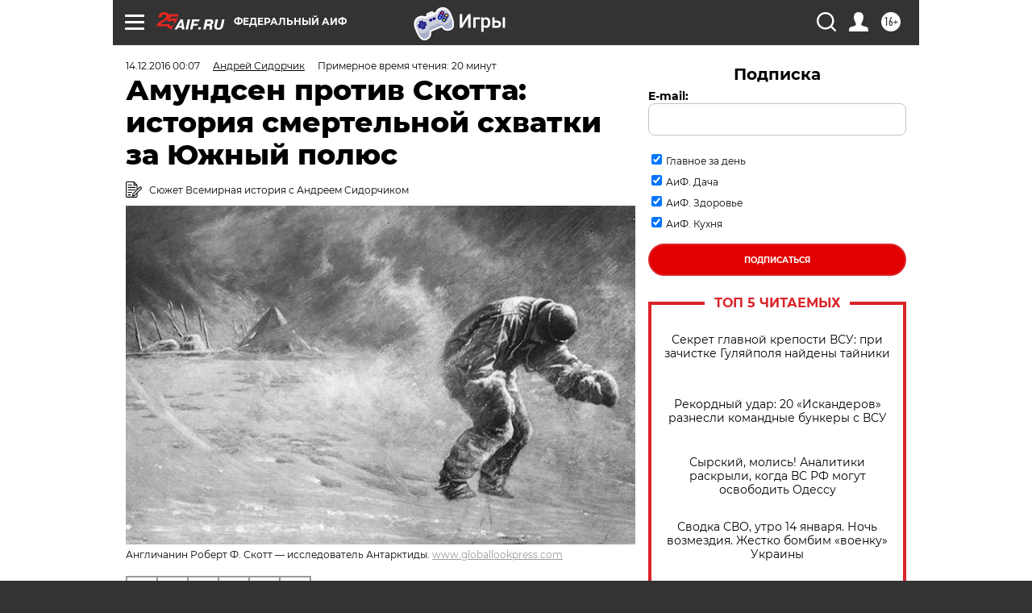

--- FILE ---
content_type: text/html; charset=UTF-8
request_url: https://aif.ru/society/history/amundsen_protiv_skotta_istoriya_smertelnoy_shvatki_za_yuzhnyy_polyus?from_inject=1
body_size: 57606
content:
<!DOCTYPE html>
<!--[if IE 8]><html class="ie8"> <![endif]-->
<!--[if gt IE 8]><!--><html lang="ru"> <!--<![endif]-->
<head>
    <!-- created_at 15-01-2026 04:06:40 -->
    <script>
        window.isIndexPage = 0;
        window.isMobileBrowser = 0;
        window.disableSidebarCut = 1;
        window.bannerDebugMode = 0;
    </script>

                
                                    <meta http-equiv="Content-Type" content="text/html; charset=utf-8" >
<meta name="format-detection" content="telephone=no" >
<meta name="viewport" content="width=device-width, user-scalable=no, initial-scale=1.0, maximum-scale=1.0, minimum-scale=1.0" >
<meta http-equiv="X-UA-Compatible" content="IE=edge,chrome=1" >
<meta name="HandheldFriendly" content="true" >
<meta name="format-detection" content="telephone=no" >
<meta name="theme-color" content="#ffffff" >
<meta name="description" content="14 декабря 1911 года был впервые покорен Южный полюс планеты." >
<meta name="keywords" content="Руаль Амундсен,Роберт Скотт,Южный полюс,всемирная история,Антарктида" >
<meta name="article:published_time" content="2016-12-13T21:07:00+0300" >
<meta property="og:title" content="Амундсен против Скотта: история смертельной схватки за Южный полюс" >
<meta property="og:description" content="14 декабря 1911 года был впервые покорен Южный полюс планеты." >
<meta property="og:type" content="article" >
<meta property="og:image" content="https://aif-s3.aif.ru/images/010/567/31b9c43bd8f1aa7b837bc4005ce68b72.jpg" >
<meta property="og:url" content="https://aif.ru/society/history/amundsen_protiv_skotta_istoriya_smertelnoy_shvatki_za_yuzhnyy_polyus" >
<meta property="og:site_name" content="AiF" >
<meta property="twitter:card" content="summary_large_image" >
<meta property="twitter:site" content="@aifonline" >
<meta property="twitter:title" content="Амундсен против Скотта: история смертельной схватки за Южный полюс" >
<meta property="twitter:description" content="14 декабря 1911 года был впервые покорен Южный полюс планеты." >
<meta property="twitter:creator" content="@aifonline" >
<meta property="twitter:image:src" content="https://aif-s3.aif.ru/images/010/567/31b9c43bd8f1aa7b837bc4005ce68b72.jpg" >
<meta property="twitter:domain" content="https://aif.ru/society/history/amundsen_protiv_skotta_istoriya_smertelnoy_shvatki_za_yuzhnyy_polyus" >
<meta name="author" content="Андрей Сидорчик" >
<meta name="facebook-domain-verification" content="jiqbwww7rrqnwzjkizob7wrpmgmwq3" >
        <title>Амундсен против Скотта: история смертельной схватки за Южный полюс | Аргументы и Факты</title>    <link rel="shortcut icon" type="image/x-icon" href="/favicon.ico" />
    <link rel="icon" type="image/svg+xml" href="/favicon.svg">
    
    <link rel="preload" href="/redesign2018/fonts/montserrat-v15-latin-ext_latin_cyrillic-ext_cyrillic-regular.woff2" as="font" type="font/woff2" crossorigin>
    <link rel="preload" href="/redesign2018/fonts/montserrat-v15-latin-ext_latin_cyrillic-ext_cyrillic-italic.woff2" as="font" type="font/woff2" crossorigin>
    <link rel="preload" href="/redesign2018/fonts/montserrat-v15-latin-ext_latin_cyrillic-ext_cyrillic-700.woff2" as="font" type="font/woff2" crossorigin>
    <link rel="preload" href="/redesign2018/fonts/montserrat-v15-latin-ext_latin_cyrillic-ext_cyrillic-700italic.woff2" as="font" type="font/woff2" crossorigin>
    <link rel="preload" href="/redesign2018/fonts/montserrat-v15-latin-ext_latin_cyrillic-ext_cyrillic-800.woff2" as="font" type="font/woff2" crossorigin>
    <link href="https://aif.ru/amp/society/history/amundsen_protiv_skotta_istoriya_smertelnoy_shvatki_za_yuzhnyy_polyus" rel="amphtml" >
<link href="https://aif.ru/society/history/amundsen_protiv_skotta_istoriya_smertelnoy_shvatki_za_yuzhnyy_polyus" rel="canonical" >
<link href="https://aif.ru/redesign2018/css/style.css?c9f" media="all" rel="stylesheet" type="text/css" >
<link href="https://aif.ru/img/icon/apple_touch_icon_57x57.png?c9f" rel="apple-touch-icon" sizes="57x57" >
<link href="https://aif.ru/img/icon/apple_touch_icon_114x114.png?c9f" rel="apple-touch-icon" sizes="114x114" >
<link href="https://aif.ru/img/icon/apple_touch_icon_72x72.png?c9f" rel="apple-touch-icon" sizes="72x72" >
<link href="https://aif.ru/img/icon/apple_touch_icon_144x144.png?c9f" rel="apple-touch-icon" sizes="144x144" >
<link href="https://aif.ru/img/icon/apple-touch-icon.png?c9f" rel="apple-touch-icon" sizes="180x180" >
<link href="https://aif.ru/img/icon/favicon-32x32.png?c9f" rel="icon" type="image/png" sizes="32x32" >
<link href="https://aif.ru/img/icon/favicon-16x16.png?c9f" rel="icon" type="image/png" sizes="16x16" >
<link href="https://aif.ru/img/manifest.json?c9f" rel="manifest" >
<link href="https://aif.ru/img/safari-pinned-tab.svg?c9f" rel="mask-icon" color="#d55b5b" >
<link href="https://ads.betweendigital.com" rel="preconnect" crossorigin="" >
        <script type="text/javascript">
    //<!--
    var isRedesignPage = true;    //-->
</script>
<script type="text/javascript" src="https://aif.ru/js/output/jquery.min.js?c9f"></script>
<script type="text/javascript" src="https://aif.ru/js/output/header_scripts.js?c9f"></script>
<script type="text/javascript">
    //<!--
    var _sf_startpt=(new Date()).getTime()    //-->
</script>
<script type="application/ld+json">
    {"@context":"https:\/\/schema.org","@type":"BreadcrumbList","itemListElement":[{"@type":"ListItem","position":1,"name":"\u0410\u0440\u0433\u0443\u043c\u0435\u043d\u0442\u044b \u0438 \u0424\u0430\u043a\u0442\u044b","item":"https:\/\/aif.ru\/"},{"@type":"ListItem","position":2,"name":"\u041e\u0431\u0449\u0435\u0441\u0442\u0432\u043e","item":"https:\/\/aif.ru\/society"},{"@type":"ListItem","position":3,"name":"\u0418\u0441\u0442\u043e\u0440\u0438\u044f","item":"https:\/\/aif.ru\/society\/history"},{"@type":"ListItem","position":4,"name":"\u0410\u043c\u0443\u043d\u0434\u0441\u0435\u043d \u043f\u0440\u043e\u0442\u0438\u0432 \u0421\u043a\u043e\u0442\u0442\u0430: \u0438\u0441\u0442\u043e\u0440\u0438\u044f \u0441\u043c\u0435\u0440\u0442\u0435\u043b\u044c\u043d\u043e\u0439 \u0441\u0445\u0432\u0430\u0442\u043a\u0438 \u0437\u0430 \u042e\u0436\u043d\u044b\u0439 \u043f\u043e\u043b\u044e\u0441","item":"https:\/\/aif.ru\/society\/history\/amundsen_protiv_skotta_istoriya_smertelnoy_shvatki_za_yuzhnyy_polyus"}]}</script>
<script type="application/ld+json">
    {"@context":"https:\/\/schema.org","@type":"Article","mainEntityOfPage":{"@type":"WebPage","@id":"https:\/\/aif.ru\/society\/history\/amundsen_protiv_skotta_istoriya_smertelnoy_shvatki_za_yuzhnyy_polyus"},"headline":"\u0410\u043c\u0443\u043d\u0434\u0441\u0435\u043d \u043f\u0440\u043e\u0442\u0438\u0432 \u0421\u043a\u043e\u0442\u0442\u0430: \u0438\u0441\u0442\u043e\u0440\u0438\u044f \u0441\u043c\u0435\u0440\u0442\u0435\u043b\u044c\u043d\u043e\u0439 \u0441\u0445\u0432\u0430\u0442\u043a\u0438 \u0437\u0430 \u042e\u0436\u043d\u044b\u0439 \u043f\u043e\u043b\u044e\u0441","articleBody":"14 \u0434\u0435\u043a\u0430\u0431\u0440\u044f 1911 \u0433\u043e\u0434\u0430 \u0431\u044b\u043b \u0432\u043f\u0435\u0440\u0432\u044b\u0435 \u043f\u043e\u043a\u043e\u0440\u0435\u043d \u042e\u0436\u043d\u044b\u0439 \u043f\u043e\u043b\u044e\u0441 \u043f\u043b\u0430\u043d\u0435\u0442\u044b.\n\n\u041a\u0443\u043a\u0430 \u043d\u0435&nbsp;\u0441\u044a\u0435\u043b\u0438, \u043d\u043e&nbsp;\u043e\u0431\u0434\u0435\u043b\u0438\u043b\u0438\n\n\u0418\u0441\u0442\u043e\u0440\u0438\u044f \u0432\u0435\u043b\u0438\u043a\u0438\u0445 \u0433\u0435\u043e\u0433\u0440\u0430\u0444\u0438\u0447\u0435\u0441\u043a\u0438\u0445 \u043e\u0442\u043a\u0440\u044b\u0442\u0438\u0439 \u043f\u043e\u043b\u043d\u0430 \u0442\u0440\u0430\u0433\u0435\u0434\u0438\u0439. \u041f\u0443\u0442\u0435\u0448\u0435\u0441\u0442\u0432\u0435\u043d\u043d\u0438\u043a\u0438, \u043f\u0435\u0440\u0432\u044b\u043c\u0438 \u043e\u0442\u043f\u0440\u0430\u0432\u043b\u044f\u0432\u0448\u0438\u0435\u0441\u044f \u043d\u0430&nbsp;\u0448\u0442\u0443\u0440\u043c \u043d\u0435\u0438\u0437\u0432\u0435\u0434\u0430\u043d\u043d\u043e\u0433\u043e, \u0447\u0430\u0441\u0442\u043e \u043f\u043b\u0430\u0442\u0438\u043b\u0438 \u0441\u0432\u043e\u0438\u043c\u0438 \u0436\u0438\u0437\u043d\u044f\u043c\u0438.\n\n\u041e\u0434\u043d\u0438\u043c&nbsp;\u0438\u0437&nbsp;\u0441\u0430\u043c\u044b\u0445 \u0434\u0440\u0430\u043c\u0430\u0442\u0438\u0447\u043d\u044b\u0445 \u0441\u044e\u0436\u0435\u0442\u043e\u0432 \u0441\u0442\u0430\u043b\u043e \u043f\u043e\u043a\u043e\u0440\u0435\u043d\u0438\u0435 \u042e\u0436\u043d\u043e\u0433\u043e \u043f\u043e\u043b\u044e\u0441\u0430, \u043f\u0440\u0435\u0432\u0440\u0430\u0442\u0438\u0432\u0448\u0435\u0435\u0441\u044f \u0432&nbsp;\u043e\u0436\u0435\u0441\u0442\u043e\u0447\u0435\u043d\u043d\u043e\u0435 \u0441\u0440\u0430\u0436\u0435\u043d\u0438\u0435 \u0434\u0432\u0443\u0445 \u043a\u043e\u043c\u0430\u043d\u0434 \u043f\u0443\u0442\u0435\u0448\u0435\u0441\u0442\u0432\u0435\u043d\u043d\u0438\u043a\u043e\u0432, \u0438&nbsp;\u0437\u0430\u0432\u0435\u0440\u0448\u0438\u0432\u0448\u0435\u0435\u0441\u044f \u043f\u043e\u043b\u043d\u044b\u043c \u0442\u0440\u0438\u0443\u043c\u0444\u043e\u043c \u043e\u0434\u043d\u043e\u0433\u043e&nbsp;\u0441\u0442\u0430\u043b\u043e \u0431\u0435\u0437\u043e\u0433\u043e\u0432\u043e\u0440\u043e\u0447\u043d\u043e\u0439 \u043a\u0430\u0442\u0430\u0441\u0442\u0440\u043e\u0444\u043e\u0439 \u0434\u043b\u044f \u0434\u0440\u0443\u0433\u043e\u0433\u043e.\n\n\u0412&nbsp;\u043d\u0430\u0447\u0430\u043b\u0435&nbsp;XX \u0432\u0435\u043a\u0430 \u0433\u043b\u0430\u0432\u043d\u044b\u043c\u0438 \u0446\u0435\u043b\u044f\u043c\u0438 \u043f\u0435\u0440\u0432\u043e\u043e\u0442\u043a\u0440\u044b\u0432\u0430\u0442\u0435\u043b\u0435\u0439 \u0441\u0442\u0430\u043b\u0438 \u043f\u043e\u043b\u044e\u0441\u0430 \u043f\u043b\u0430\u043d\u0435\u0442\u044b&nbsp;&mdash; \u0421\u0435\u0432\u0435\u0440\u043d\u044b\u0439 \u0438&nbsp;\u042e\u0436\u043d\u044b\u0439.\n\n\u041f\u0435\u0440\u0432\u044b\u043c \u0447\u0435\u043b\u043e\u0432\u0435\u043a\u043e\u043c, \u0434\u043e\u0441\u0442\u0438\u0433\u0448\u0438\u043c \u0421\u0435\u0432\u0435\u0440\u043d\u043e\u0433\u043e \u043f\u043e\u043b\u044e\u0441\u0430, \u0441\u0447\u0438\u0442\u0430\u0435\u0442\u0441\u044f \u0430\u043c\u0435\u0440\u0438\u043a\u0430\u043d\u0435\u0446 \u0420\u043e\u0431\u0435\u0440\u0442 \u041f\u0438\u0440\u0438, \u043a\u043e\u0442\u043e\u0440\u044b\u0439 \u0434\u043e\u0441\u0442\u0438\u0433 \u044d\u0442\u043e\u0439 \u0442\u043e\u0447\u043a\u0438 6&nbsp;\u0430\u043f\u0440\u0435\u043b\u044f 1909&nbsp;\u0433\u043e\u0434\u0430. \u0423&nbsp;\u041f\u0438\u0440\u0438 \u0435\u0441\u0442\u044c \u043a\u043e\u043d\u043a\u0443\u0440\u0435\u043d\u0442&nbsp;&mdash; \u0435\u0433\u043e \u0441\u043e\u043e\u0442\u0435\u0447\u0435\u0441\u0442\u0432\u0435\u043d\u043d\u0438\u043a \u0424\u0440\u0435\u0434\u0435\u0440\u0438\u043a \u041a\u0443\u043a, \u0443\u0442\u0432\u0435\u0440\u0436\u0434\u0430\u0432\u0448\u0438\u0439, \u0447\u0442\u043e \u0434\u043e\u0441\u0442\u0438\u0433 \u044d\u0442\u043e\u0439 \u0442\u043e\u0447\u043a\u0438 \u0435\u0449\u0435 21&nbsp;\u0430\u043f\u0440\u0435\u043b\u044f 1908&nbsp;\u0433\u043e\u0434\u0430.\n\n\u041d\u043e&nbsp;\u0434\u043e\u043a\u0430\u0437\u0430\u0442\u0435\u043b\u044c\u0441\u0442\u0432\u0430 \u041a\u0443\u043a\u0430 \u0431\u044b\u043b\u0438 \u0434\u043e\u0432\u043e\u043b\u044c\u043d\u043e \u0441\u043e\u043c\u043d\u0438\u0442\u0435\u043b\u044c\u043d\u044b\u043c\u0438, \u043f\u043e\u0442\u043e\u043c\u0443 \u043f\u0440\u0435\u0434\u043f\u043e\u0447\u0442\u0435\u043d\u0438\u0435 \u043e\u0442\u0434\u0430\u043b\u0438 \u041f\u0438\u0440\u0438. \u041e\u0434\u043d\u0430\u043a\u043e \u0434\u0430\u043b\u044c\u043d\u0435\u0439\u0448\u0435\u0435 \u0438\u0437\u0443\u0447\u0435\u043d\u0438\u0435 \u043c\u0430\u0442\u0435\u0440\u0438\u0430\u043b\u043e\u0432 \u0435\u0433\u043e \u044d\u043a\u0441\u043f\u0435\u0434\u0438\u0446\u0438\u0438 \u0437\u0430\u0441\u0442\u0430\u0432\u0438\u043b\u043e \u0443\u0441\u043e\u043c\u043d\u0438\u0442\u044c\u0441\u044f \u0432&nbsp;\u0442\u043e\u043c, \u0447\u0442\u043e \u0438&nbsp;\u043e\u043d&nbsp;\u0434\u043e\u0441\u0442\u0438\u0433 \u043f\u043e\u043b\u044e\u0441\u0430. \u041f\u0440\u043e\u0431\u043b\u0435\u043c\u0430 \u0437\u0430\u043a\u043b\u044e\u0447\u0430\u043b\u0430\u0441\u044c \u0432&nbsp;\u043d\u0435\u0441\u043e\u0432\u0435\u0440\u0448\u0435\u043d\u0441\u0442\u0432\u0435 \u043f\u0440\u0438\u0431\u043e\u0440\u043e\u0432 \u0442\u043e\u0433\u043e \u0432\u0440\u0435\u043c\u0435\u043d\u0438, \u0447\u0442\u043e \u043c\u043e\u0433\u043b\u043e \u043f\u0440\u0438\u0432\u0435\u0441\u0442\u0438 \u043a&nbsp;\u0441\u0435\u0440\u044c\u0435\u0437\u043d\u043e\u043c\u0443 \u043e\u0442\u043a\u043b\u043e\u043d\u0435\u043d\u0438\u044e \u043e\u0442&nbsp;\u0440\u0435\u0430\u043b\u044c\u043d\u043e\u0433\u043e \u043c\u0435\u0441\u0442\u043e\u043f\u043e\u043b\u043e\u0436\u0435\u043d\u0438\u044f, \u0438\u0437\u043c\u0435\u0440\u044f\u0435\u043c\u043e\u0433\u043e&nbsp;\u0434\u0435\u0441\u044f\u0442\u043a\u0430\u043c\u0438 \u043a\u0438\u043b\u043e\u043c\u0435\u0442\u0440\u043e\u0432.\n\n\u041f\u0440\u0435\u0442\u0435\u043d\u0434\u0435\u043d\u0442 \u0438\u0437&nbsp;\u041d\u043e\u0440\u0432\u0435\u0433\u0438\u0438\n\n\u0421\u0440\u0435\u0434\u0438 \u0434\u0440\u0443\u0433\u0438\u0445 \u043f\u0440\u0435\u0442\u0435\u043d\u0434\u0435\u043d\u0442\u043e\u0432 \u043d\u0430&nbsp;\u043f\u043e\u0431\u0435\u0434\u0443 \u0432&nbsp;&laquo;\u0433\u043e\u043d\u043a\u0435 \u043a&nbsp;\u043f\u043e\u043b\u044e\u0441\u0443&raquo; \u0432\u044b\u0434\u0435\u043b\u044f\u043b\u0438\u0441\u044c \u043d\u043e\u0440\u0432\u0435\u0436\u0446\u044b. \u0418\u0441\u0441\u043b\u0435\u0434\u043e\u0432\u0430\u0442\u0435\u043b\u044c \u0424\u0440\u0438\u0442\u044c\u043e\u0444 \u041d\u0430\u043d\u0441\u0435\u043d \u043e\u0442\u043f\u0440\u0430\u0432\u043b\u044f\u043b\u0441\u044f \u043d\u0430&nbsp;\u0448\u0442\u0443\u0440\u043c \u0421\u0435\u0432\u0435\u0440\u043d\u043e\u0433\u043e \u043f\u043e\u043b\u044e\u0441\u0430 \u0435\u0449\u0435 \u0432&nbsp;\u043a\u043e\u043d\u0446\u0435 XIX&nbsp;\u0432\u0435\u043a\u0430, \u043d\u043e&nbsp;\u043f\u043e\u0442\u0435\u0440\u043f\u0435\u043b \u043d\u0435\u0443\u0434\u0430\u0447\u0443. \u042d\u0441\u0442\u0430\u0444\u0435\u0442\u0443 \u0443&nbsp;\u041d\u0430\u043d\u0441\u0435\u043d\u0430 \u043f\u0440\u0438\u043d\u044f\u043b \u0420\u0443\u0430\u043b\u044c \u0410\u043c\u0443\u043d\u0434\u0441\u0435\u043d.\n\n\n\n\n\u0420\u0443\u0430\u043b\u044c \u0410\u043c\u0443\u043d\u0434\u0441\u0435\u043d. \u0424\u043e\u0442\u043e:  www.globallookpress.com\n\n\n\u0415\u0449\u0435 \u0432&nbsp;\u044e\u043d\u043e\u0441\u0442\u0438 \u0410\u043c\u0443\u043d\u0434\u0441\u0435\u043d \u043f\u0440\u043e\u044f\u0432\u0438\u043b \u0438\u043d\u0442\u0435\u0440\u0435\u0441 \u043a&nbsp;\u0438\u0441\u0441\u043b\u0435\u0434\u043e\u0432\u0430\u043d\u0438\u044f\u043c \u0410\u0440\u043a\u0442\u0438\u043a\u0438 \u0438&nbsp;\u0410\u043d\u0442\u0430\u0440\u043a\u0442\u0438\u043a\u0438, \u0438&nbsp;\u043f\u043b\u0430\u043d\u043e\u043c\u0435\u0440\u043d\u043e \u0441\u0442\u0430\u043b \u0433\u043e\u0442\u043e\u0432\u0438\u0442\u044c \u0441\u0435\u0431\u044f \u043a&nbsp;\u043a\u0430\u0440\u044c\u0435\u0440\u0435 \u043f\u0443\u0442\u0435\u0448\u0435\u0441\u0442\u0432\u0435\u043d\u043d\u0438\u043a\u0430, \u043d\u0435&nbsp;\u0442\u043e\u043b\u044c\u043a\u043e \u043f\u043e\u043f\u043e\u043b\u043d\u044f\u044f \u0431\u0430\u0433\u0430\u0436 \u0437\u043d\u0430\u043d\u0438\u0439, \u043d\u043e&nbsp;\u0438&nbsp;\u0443\u043b\u0443\u0447\u0448\u0430\u044f \u0441\u0432\u043e\u044e \u0444\u0438\u0437\u0438\u0447\u0435\u0441\u043a\u0443\u044e \u0444\u043e\u0440\u043c\u0443.\n\n\u0412&nbsp;1897-1899 \u0433\u043e\u0434\u0430\u0445 \u043d\u0430\u0447\u0438\u043d\u0430\u044e\u0449\u0438\u0439 \u043f\u043e\u043b\u044f\u0440\u043d\u0438\u043a \u0410\u043c\u0443\u043d\u0434\u0441\u0435\u043d \u0443\u0447\u0430\u0441\u0442\u0432\u043e\u0432\u0430\u043b \u0432&nbsp;\u0431\u0435\u043b\u044c\u0433\u0438\u0439\u0441\u043a\u043e\u0439 \u0430\u043d\u0442\u0430\u0440\u043a\u0442\u0438\u0447\u0435\u0441\u043a\u043e\u0439 \u044d\u043a\u0441\u043f\u0435\u0434\u0438\u0446\u0438\u0438, \u0433\u0434\u0435 \u043e\u0434\u043d\u0438\u043c \u0438\u0437&nbsp;\u0435\u0433\u043e \u043a\u043e\u043b\u043b\u0435\u0433 \u0431\u044b\u043b \u0424\u0440\u0435\u0434\u0435\u0440\u0438\u043a \u041a\u0443\u043a, \u043a\u043e\u0442\u043e\u0440\u044b\u0439 \u0441\u043f\u0443\u0441\u0442\u044f \u0434\u0435\u0441\u044f\u0442\u0438\u043b\u0435\u0442\u0438\u0435 \u0441\u0445\u043b\u0435\u0441\u0442\u043d\u0435\u0442\u0441\u044f \u0441&nbsp;\u0420\u043e\u0431\u0435\u0440\u0442\u043e\u043c \u041f\u0438\u0440\u0438 \u0432&nbsp;\u0441\u0445\u0432\u0430\u0442\u043a\u0435 \u0437\u0430&nbsp;\u0421\u0435\u0432\u0435\u0440\u043d\u044b\u0439 \u043f\u043e\u043b\u044e\u0441.\n\n\u041d\u0430&nbsp;\u0421\u0435\u0432\u0435\u0440\u043d\u044b\u0439 \u043f\u043e\u043b\u044e\u0441 \u043d\u0430\u0446\u0435\u043b\u0438\u043b\u0441\u044f \u0438&nbsp;\u0410\u043c\u0443\u043d\u0434\u0441\u0435\u043d. \u0421&nbsp;1907 \u0433\u043e\u0434\u0430 \u043e\u043d&nbsp;\u0437\u0430\u043d\u0438\u043c\u0430\u043b\u0441\u044f \u0441\u0431\u043e\u0440\u043e\u043c \u0441\u0440\u0435\u0434\u0441\u0442\u0432 \u0434\u043b\u044f \u043f\u043e\u0434\u0433\u043e\u0442\u043e\u0432\u043a\u0438 \u044d\u043a\u0441\u043f\u0435\u0434\u0438\u0446\u0438\u0438. \u041a&nbsp;\u043d\u0430\u0447\u0430\u043b\u0443 1909 \u0433\u043e\u0434\u0443 \u0435\u043c\u0443 \u0443\u0434\u0430\u043b\u043e\u0441\u044c \u0441\u043e\u0431\u0440\u0430\u0442\u044c \u0434\u043e\u0441\u0442\u0430\u0442\u043e\u0447\u043d\u043e\u0435 \u043a\u043e\u043b\u0438\u0447\u0435\u0441\u0442\u0432\u043e \u0434\u0435\u043d\u0435\u0433 \u0438&nbsp;\u0437\u0430\u0440\u0443\u0447\u0438\u0442\u044c\u0441\u044f \u043f\u043e\u0434\u0434\u0435\u0440\u0436\u043a\u043e\u0439 \u043f\u0440\u0430\u0432\u0438\u0442\u0435\u043b\u044c\u0441\u0442\u0432\u0430 \u041d\u043e\u0440\u0432\u0435\u0433\u0438\u0438.\n\n\u0410\u043c\u0443\u043d\u0434\u0441\u0435\u043d \u0437\u0430\u043d\u0438\u043c\u0430\u043b\u0441\u044f \u043f\u043e\u0434\u0433\u043e\u0442\u043e\u0432\u043a\u043e\u0439, \u043a\u043e\u0433\u0434\u0430 \u0432&nbsp;\u0441\u0435\u043d\u0442\u044f\u0431\u0440\u0435 1909 \u0433\u043e\u0434\u0430 \u041a\u0443\u043a \u0438&nbsp;\u041f\u0438\u0440\u0438 \u0437\u0430\u044f\u0432\u0438\u043b\u0438 \u0441\u0432\u043e\u0438 \u043f\u0440\u0430\u0432\u0430 \u043d\u0430&nbsp;\u043f\u0435\u0440\u0432\u0435\u043d\u0441\u0442\u0432\u043e \u043d\u0430&nbsp;\u0421\u0435\u0432\u0435\u0440\u043d\u043e\u043c \u043f\u043e\u043b\u044e\u0441\u0435. \u041d\u043e\u0440\u0432\u0435\u0436\u0435\u0446 \u043f\u043e\u043d\u044f\u043b, \u0447\u0442\u043e \u043e\u043d&nbsp;\u0432&nbsp;\u043b\u044e\u0431\u043e\u043c \u0441\u043b\u0443\u0447\u0430\u0435 \u043f\u0440\u043e\u0438\u0433\u0440\u0430\u043b, \u0430&nbsp;\u0437\u043d\u0430\u0447\u0438\u0442, \u043d\u0430&nbsp;\u0441\u0435\u0432\u0435\u0440\u043d\u043e\u0439 &laquo;\u0432\u0435\u0440\u0448\u0438\u043d\u0435 \u043c\u0438\u0440\u0430&raquo; \u0431\u0443\u0434\u0435\u0442 \u0442\u043e\u043b\u044c\u043a\u043e \u0432\u0442\u043e\u0440\u044b\u043c, \u0435\u0441\u043b\u0438 \u043d\u0435&nbsp;\u0442\u0440\u0435\u0442\u044c\u0438\u043c.\n\n\u0422\u043e\u0433\u0434\u0430 \u0420\u0443\u0430\u043b\u044c \u0410\u043c\u0443\u043d\u0434\u0441\u0435\u043d \u043a\u0430\u0440\u0434\u0438\u043d\u0430\u043b\u044c\u043d\u043e \u043c\u0435\u043d\u044f\u0435\u0442 \u0437\u0430\u0434\u0430\u0447\u0443, \u043e\u0431\u044a\u044f\u0432\u0438\u0432, \u0447\u0442\u043e \u043d\u0430\u043c\u0435\u0440\u0435\u043d \u043f\u0435\u0440\u0432\u044b\u043c \u0434\u043e\u0441\u0442\u0438\u0433\u043d\u0443\u0442\u044c \u042e\u0436\u043d\u043e\u0433\u043e \u043f\u043e\u043b\u044e\u0441\u0430.\n\n\u041a\u0430\u043a \u0443\u0436\u0435 \u0433\u043e\u0432\u043e\u0440\u0438\u043b\u043e\u0441\u044c, \u043d\u043e\u0440\u0432\u0435\u0436\u0435\u0446 \u043a&nbsp;\u0442\u043e\u043c\u0443 \u0432\u0440\u0435\u043c\u0435\u043d\u0438 \u0438\u043c\u0435\u043b \u0437\u0430&nbsp;\u043f\u043b\u0435\u0447\u0430\u043c\u0438 \u044d\u043a\u0441\u043f\u0435\u0434\u0438\u0446\u0438\u044e \u0432&nbsp;\u0410\u043d\u0442\u0430\u0440\u043a\u0442\u0438\u0434\u0443. \u0422\u0435\u043c \u043d\u0435&nbsp;\u043c\u0435\u043d\u0435\u0435, \u0435\u0433\u043e \u043d\u0430\u043c\u0435\u0440\u0435\u043d\u0438\u0435 \u043a\u0430\u0437\u0430\u043b\u043e\u0441\u044c \u0431\u043b\u0435\u0444\u043e\u043c. \u0412&nbsp;\u0433\u043e\u043d\u043a\u0435 \u043a&nbsp;\u042e\u0436\u043d\u043e\u043c\u0443 \u043f\u043e\u043b\u044e\u0441\u0443 \u0431\u044b\u043b \u0441\u0432\u043e\u0439 \u0444\u0430\u0432\u043e\u0440\u0438\u0442.\n\n\n\n\u041e\u0444\u0438\u0446\u0435\u0440 \u0411\u0440\u0438\u0442\u0430\u043d\u0441\u043a\u043e\u0439 \u0438\u043c\u043f\u0435\u0440\u0438\u0438\n\n\u0412&nbsp;1901 \u0433\u043e\u0434\u0443 \u0412\u0435\u043b\u0438\u043a\u043e\u0431\u0440\u0438\u0442\u0430\u043d\u0438\u044f \u043e\u0440\u0433\u0430\u043d\u0438\u0437\u043e\u0432\u0430\u043b\u0430 \u0432\u0442\u043e\u0440\u0443\u044e \u0432&nbsp;\u0441\u0432\u043e\u0435\u0439 \u0438\u0441\u0442\u043e\u0440\u0438\u0438 \u044d\u043a\u0441\u043f\u0435\u0434\u0438\u0446\u0438\u044e \u0432&nbsp;\u0410\u043d\u0442\u0430\u0440\u043a\u0442\u0438\u0434\u0443. \u041d\u0430\u0447\u0430\u043b\u044c\u043d\u0438\u043a\u043e\u043c \u044d\u043a\u0441\u043f\u0435\u0434\u0438\u0446\u0438\u0438 \u0431\u044b\u043b \u043d\u0430\u0437\u043d\u0430\u0447\u0435\u043d \u043e\u0444\u0438\u0446\u0435\u0440 \u0431\u0440\u0438\u0442\u0430\u043d\u0441\u043a\u043e\u0433\u043e \u0444\u043b\u043e\u0442\u0430 \u0420\u043e\u0431\u0435\u0440\u0442 \u0421\u043a\u043e\u0442\u0442. \u041d\u0430\u0434\u043e \u0441\u043a\u0430\u0437\u0430\u0442\u044c, \u0447\u0442\u043e \u0421\u043a\u043e\u0442\u0442 \u043d\u0435&nbsp;\u0431\u044b\u043b \u044d\u043d\u0442\u0443\u0437\u0438\u0430\u0441\u0442\u043e\u043c \u043f\u043e\u043b\u044f\u0440\u043d\u044b\u0445 \u0438\u0441\u0441\u043b\u0435\u0434\u043e\u0432\u0430\u043d\u0438\u0439, \u043e\u0434\u043d\u0430\u043a\u043e \u043a&nbsp;\u043f\u043e\u0440\u0443\u0447\u0435\u043d\u043d\u043e\u043c\u0443 \u0434\u0435\u043b\u0443 \u043f\u043e\u0434\u043e\u0448\u0435\u043b \u0441\u043e&nbsp;\u0432\u0441\u0435\u0439 \u043e\u0442\u0432\u0435\u0442\u0441\u0442\u0432\u0435\u043d\u043d\u043e\u0441\u0442\u044c\u044e, \u0434\u043e\u0431\u0438\u0432\u0448\u0438\u0441\u044c \u0431\u043e\u043b\u044c\u0448\u0438\u0445 \u0440\u0435\u0437\u0443\u043b\u044c\u0442\u0430\u0442\u043e\u0432.\n\n\u0418&nbsp;\u044d\u0442\u043e \u043f\u0440\u0438 \u0442\u043e\u043c, \u0447\u0442\u043e \u0443&nbsp;\u0431\u0440\u0438\u0442\u0430\u043d\u0446\u0435\u0432 \u043d\u0435&nbsp;\u0431\u044b\u043b\u043e \u0441\u0435\u0440\u044c\u0435\u0437\u043d\u043e\u0433\u043e \u043e\u043f\u044b\u0442\u0430 \u0440\u0430\u0431\u043e\u0442\u044b \u0432&nbsp;\u043f\u043e\u0434\u043e\u0431\u043d\u044b\u0445 \u0443\u0441\u043b\u043e\u0432\u0438\u044f\u0445. \u041d\u0430\u043f\u0440\u0438\u043c\u0435\u0440, \u043e\u043d\u0438 \u043d\u0435&nbsp;\u0443\u043c\u0435\u043b\u0438 \u043e\u0431\u0440\u0430\u0449\u0430\u0442\u044c\u0441\u044f \u0441&nbsp;\u0441\u043e\u0431\u0430\u0447\u044c\u0438\u043c\u0438 \u0443\u043f\u0440\u044f\u0436\u043a\u0430\u043c\u0438 \u0438&nbsp;\u043f\u043b\u043e\u0445\u043e \u0445\u043e\u0434\u0438\u043b\u0438 \u043d\u0430&nbsp;\u043b\u044b\u0436\u0430\u0445, \u0447\u0442\u043e \u043e\u0447\u0435\u043d\u044c \u0441\u0438\u043b\u044c\u043d\u043e \u0443\u0434\u0438\u0432\u043b\u044f\u043b\u043e \u043d\u043e\u0440\u0432\u0435\u0436\u0446\u0435\u0432, \u043a&nbsp;\u043a\u043e\u0442\u043e\u0440\u044b\u043c \u0431\u0440\u0438\u0442\u0430\u043d\u0446\u044b \u043e\u0431\u0440\u0430\u0449\u0430\u043b\u0438\u0441\u044c \u0437\u0430&nbsp;\u043a\u043e\u043d\u0441\u0443\u043b\u044c\u0442\u0430\u0446\u0438\u044f\u043c\u0438.\n\n\u041f\u043e\u0437\u0434\u043d\u0435\u0435 \u043e\u0442\u0441\u0443\u0442\u0441\u0442\u0432\u0438\u0435 \u043f\u043e\u0434\u043e\u0431\u043d\u044b\u0445 \u043d\u0430\u0432\u044b\u043a\u043e\u0432 \u0441\u044b\u0433\u0440\u0430\u0435\u0442 \u0440\u043e\u043a\u043e\u0432\u0443\u044e \u0440\u043e\u043b\u044c \u0432&nbsp;&laquo;\u0433\u043e\u043d\u043a\u0435 \u043a&nbsp;\u043f\u043e\u043b\u044e\u0441\u0443&raquo;.\n\n\n\n\n\u0420\u043e\u0431\u0435\u0440\u0442 \u0424. \u0421\u043a\u043e\u0442\u0442. \u0424\u043e\u0442\u043e:  www.globallookpress.com\n\n\n\u041f\u043e&nbsp;\u0438\u0442\u043e\u0433\u0430\u043c \u043f\u0435\u0440\u0432\u043e\u0439 \u044d\u043a\u0441\u043f\u0435\u0434\u0438\u0446\u0438\u0438 \u0420\u043e\u0431\u0435\u0440\u0442 \u0421\u043a\u043e\u0442\u0442 \u043f\u0438\u0441\u0430\u043b: &laquo;\u041c\u044b&nbsp;\u0431\u044b\u043b\u0438 \u0443\u0436\u0430\u0441\u0430\u044e\u0449\u0435 \u043d\u0435\u0432\u0435\u0436\u0435\u0441\u0442\u0432\u0435\u043d\u043d\u044b: \u043d\u0435&nbsp;\u0437\u043d\u0430\u043b\u0438, \u0441\u043a\u043e\u043b\u044c\u043a\u043e \u0431\u0440\u0430\u0442\u044c \u0441&nbsp;\u0441\u043e\u0431\u043e\u0439 \u043f\u0440\u043e\u0434\u043e\u0432\u043e\u043b\u044c\u0441\u0442\u0432\u0438\u044f \u0438&nbsp;\u043a\u0430\u043a\u043e\u0435 \u0438\u043c\u0435\u043d\u043d\u043e, \u043a\u0430\u043a \u0433\u043e\u0442\u043e\u0432\u0438\u0442\u044c \u043d\u0430&nbsp;\u043d\u0430\u0448\u0438\u0445 \u043f\u0435\u0447\u0430\u0445, \u043a\u0430\u043a \u0440\u0430\u0437\u0431\u0438\u0432\u0430\u0442\u044c \u043f\u0430\u043b\u0430\u0442\u043a\u0438 \u0438&nbsp;\u0434\u0430\u0436\u0435 \u043a\u0430\u043a \u043e\u0434\u0435\u0432\u0430\u0442\u044c\u0441\u044f. \u0421\u043d\u0430\u0440\u044f\u0436\u0435\u043d\u0438\u0435 \u043d\u0430\u0448\u0435 \u0441\u043e\u0432\u0435\u0440\u0448\u0435\u043d\u043d\u043e \u043d\u0435&nbsp;\u0431\u044b\u043b\u043e \u0438\u0441\u043f\u044b\u0442\u0430\u043d\u043e, \u0438&nbsp;\u0432&nbsp;\u0443\u0441\u043b\u043e\u0432\u0438\u044f\u0445 \u0432\u0441\u0435\u043e\u0431\u0449\u0435\u0433\u043e \u043d\u0435\u0432\u0435\u0436\u0435\u0441\u0442\u0432\u0430 \u043e\u0441\u043e\u0431\u0435\u043d\u043d\u043e \u0447\u0443\u0432\u0441\u0442\u0432\u043e\u0432\u0430\u043b\u043e\u0441\u044c \u043e\u0442\u0441\u0443\u0442\u0441\u0442\u0432\u0438\u0435 \u0441\u0438\u0441\u0442\u0435\u043c\u044b \u0432\u043e&nbsp;\u0432\u0441\u0451\u043c&raquo;.\n\n\u0422\u0435\u043c \u043d\u0435&nbsp;\u043c\u0435\u043d\u0435\u0435, \u0421\u043a\u043e\u0442\u0442 \u043f\u0440\u0435\u0434\u043f\u0440\u0438\u043d\u044f\u043b \u043f\u0443\u0442\u0435\u0448\u0435\u0441\u0442\u0432\u0438\u0435 \u0432&nbsp;\u0441\u0442\u043e\u0440\u043e\u043d\u0443 \u042e\u0436\u043d\u043e\u0433\u043e \u043f\u043e\u043b\u044e\u0441\u0430. \u042d\u0442\u043e \u0431\u044b\u043b\u0430 \u043f\u0440\u043e\u0431\u043d\u0430\u044f \u043f\u043e\u043f\u044b\u0442\u043a\u0430&nbsp;&mdash; \u0441\u0430\u043c \u0440\u0443\u043a\u043e\u0432\u043e\u0434\u0438\u0442\u0435\u043b\u044c \u044d\u043a\u0441\u043f\u0435\u0434\u0438\u0446\u0438\u0438 \u043d\u0430\u043c\u0435\u0440\u0435\u0432\u0430\u043b\u0441\u044f \u0434\u043e\u0439\u0442\u0438 \u043a\u0430\u043a \u043c\u043e\u0436\u043d\u043e \u0434\u0430\u043b\u044c\u0448\u0435, \u0434\u0432\u0438\u0433\u0430\u044f\u0441\u044c \u0434\u043e&nbsp;\u0442\u0435\u0445 \u043f\u043e\u0440, \u043f\u043e\u043a\u0430 \u044d\u0442\u043e \u043d\u0435&nbsp;\u0431\u0443\u0434\u0435\u0442 \u043f\u0440\u0435\u0434\u0441\u0442\u0430\u0432\u043b\u044f\u0442\u044c \u0443\u0433\u0440\u043e\u0437\u0443 \u0434\u043b\u044f \u0436\u0438\u0437\u043d\u0438. \u041d\u0430\u0437\u0430\u0434 \u0431\u0440\u0438\u0442\u0430\u043d\u0446\u044b \u043f\u043e\u0432\u0435\u0440\u043d\u0443\u043b\u0438, \u0434\u043e\u0441\u0442\u0438\u0433\u043d\u0443\u0432 82&nbsp;\u0433\u0440\u0430\u0434\u0443\u0441\u043e\u0432 11&nbsp;\u043c\u0438\u043d\u0443\u0442 \u044e\u0436\u043d\u043e\u0439 \u0448\u0438\u0440\u043e\u0442\u044b. \u0414\u043e&nbsp;\u042e\u0436\u043d\u043e\u0433\u043e \u043f\u043e\u043b\u044e\u0441\u0430 \u043e\u0441\u0442\u0430\u0432\u0430\u043b\u043e\u0441\u044c \u0446\u0435\u043b\u044b\u0445 850&nbsp;\u043a\u0438\u043b\u043e\u043c\u0435\u0442\u0440\u043e\u0432, \u043d\u043e&nbsp;\u0434\u0430\u043b\u044c\u0448\u0435 \u043d\u0438\u0445 \u043d\u0430&nbsp;\u0442\u043e\u0442 \u043c\u043e\u043c\u0435\u043d\u0442 \u0432&nbsp;\u0410\u043d\u0442\u0430\u0440\u043a\u0442\u0438\u0434\u0435 \u043d\u0435&nbsp;\u043f\u0440\u043e\u0434\u0432\u0438\u0433\u0430\u043b\u0441\u044f \u043d\u0438\u043a\u0442\u043e.\n\n\u0412&nbsp;1907 \u0433\u043e\u0434\u0443 \u0431\u044b\u0432\u0448\u0438\u0439 \u0443\u0447\u0430\u0441\u0442\u043d\u0438\u043a \u044d\u043a\u0441\u043f\u0435\u0434\u0438\u0446\u0438\u0438 \u0420\u043e\u0431\u0435\u0440\u0442\u0430 \u0421\u043a\u043e\u0442\u0442\u0430 \u042d\u0440\u043d\u0435\u0441\u0442 \u0428\u0435\u043a\u043b\u0442\u043e\u043d \u0432\u043e\u0437\u0433\u043b\u0430\u0432\u0438\u043b \u043d\u043e\u0432\u0443\u044e \u043f\u043e\u043f\u044b\u0442\u043a\u0443 \u0434\u043e\u0441\u0442\u0438\u0447\u044c \u042e\u0436\u043d\u043e\u0433\u043e \u043f\u043e\u043b\u044e\u0441\u0430. \u0426\u0435\u043b\u0438 \u043e\u043d&nbsp;\u0441\u0432\u043e\u0435\u0439 \u043d\u0435&nbsp;\u0434\u043e\u0441\u0442\u0438\u0433, \u043d\u043e&nbsp;\u043f\u0440\u043e\u0434\u0432\u0438\u043d\u0443\u043b\u0441\u044f \u0434\u043e&nbsp;88&nbsp;\u0433\u0440\u0430\u0434\u0443\u0441\u043e\u0432 23&nbsp;\u043c\u0438\u043d\u0443\u0442 \u044e\u0436\u043d\u043e\u0439 \u0448\u0438\u0440\u043e\u0442\u044b&nbsp;&mdash; \u0434\u043e&nbsp;\u043f\u043e\u043b\u044e\u0441\u0430 \u043e\u0441\u0442\u0430\u0432\u0430\u043b\u043e\u0441\u044c \u043e\u043a\u043e\u043b\u043e 180&nbsp;\u043a\u0438\u043b\u043e\u043c\u0435\u0442\u0440\u043e\u0432.\n\n\u0414\u0443\u044d\u043b\u044c \u0432&nbsp;\u0410\u043d\u0442\u0430\u0440\u043a\u0442\u0438\u0434\u0435\n\n\u0421\u043a\u043e\u0442\u0442\u0430 \u044d\u0442\u043e \u0437\u0430\u0434\u0435\u043b\u043e \u0437\u0430&nbsp;\u0436\u0438\u0432\u043e\u0435&nbsp;&mdash; \u043e\u043d&nbsp;\u043f\u043e\u043b\u0430\u0433\u0430\u043b, \u0447\u0442\u043e \u043f\u0440\u0438\u043e\u0440\u0438\u0442\u0435\u0442 \u0434\u043e\u043b\u0436\u0435\u043d \u043e\u0441\u0442\u0430\u0442\u044c\u0441\u044f \u0437\u0430&nbsp;\u043d\u0438\u043c. \u0412&nbsp;\u0438\u044e\u043d\u0435 1910 \u0433\u043e\u0434\u0430 \u043e\u043d&nbsp;\u043d\u0430\u0447\u0430\u043b \u043d\u043e\u0432\u0443\u044e \u044d\u043a\u0441\u043f\u0435\u0434\u0438\u0446\u0438\u044e \u0432&nbsp;\u0410\u043d\u0442\u0430\u0440\u043a\u0442\u0438\u0434\u0443, \u0437\u0430\u044f\u0432\u0438\u0432, \u0447\u0442\u043e \u0433\u043b\u0430\u0432\u043d\u043e\u0439 \u0435\u0433\u043e \u0446\u0435\u043b\u044c\u044e \u0431\u0443\u0434\u0435\u0442 &laquo;\u0434\u043e\u0441\u0442\u0438\u0447\u044c \u042e\u0436\u043d\u043e\u0433\u043e \u043f\u043e\u043b\u044e\u0441\u0430, \u0430&nbsp;\u0442\u0430\u043a\u0436\u0435 \u043e\u0431\u0435\u0441\u043f\u0435\u0447\u0438\u0442\u044c \u0434\u043b\u044f \u0411\u0440\u0438\u0442\u0430\u043d\u0441\u043a\u043e\u0439 \u0438\u043c\u043f\u0435\u0440\u0438\u0438 \u0447\u0435\u0441\u0442\u044c \u044d\u0442\u043e\u0433\u043e \u0434\u043e\u0441\u0442\u0438\u0436\u0435\u043d\u0438\u044f&raquo;.\n\n\u0411\u0440\u0438\u0442\u0430\u043d\u0435\u0446 \u0437\u043d\u0430\u043b \u043e&nbsp;\u043f\u043e\u044f\u0432\u043b\u0435\u043d\u0438\u0438 \u043a\u043e\u043d\u043a\u0443\u0440\u0435\u043d\u0442\u0430, \u043d\u043e&nbsp;\u043d\u0430\u043c\u0435\u0440\u0435\u043d\u0438\u044f \u0410\u043c\u0443\u043d\u0434\u0441\u0435\u043d\u0430 \u0432\u0441\u0435\u0440\u044c\u0435\u0437 \u043d\u0435&nbsp;\u043f\u0440\u0438\u043d\u0438\u043c\u0430\u043b, \u043f\u043e\u043b\u0430\u0433\u0430\u044f, \u0447\u0442\u043e \u043d\u043e\u0440\u0432\u0435\u0436\u0446\u0443 \u0434\u043b\u044f \u0440\u0435\u0430\u043b\u0438\u0437\u0430\u0446\u0438\u0438 \u0441\u0432\u043e\u0435\u0433\u043e \u043f\u043b\u0430\u043d\u0430 \u043f\u0440\u043e\u0441\u0442\u043e \u043d\u0435&nbsp;\u0445\u0432\u0430\u0442\u0438\u0442 \u043e\u043f\u044b\u0442\u0430. \u0422\u0430\u043a \u043f\u043e\u043b\u0430\u0433\u0430\u043b\u043e \u0438&nbsp;\u0431\u043e\u043b\u044c\u0448\u0438\u043d\u0441\u0442\u0432\u043e \u043d\u0430\u0431\u043b\u044e\u0434\u0430\u0442\u0435\u043b\u0435\u0439, \u0441\u043b\u0435\u0434\u0438\u0432\u0448\u0435\u0439 \u0437\u0430&nbsp;\u043d\u043e\u0432\u043e\u0439 &laquo;\u0433\u043e\u043d\u043a\u043e\u0439 \u043a&nbsp;\u043f\u043e\u043b\u044e\u0441\u0443&raquo;.\n\n\u0412\u043e&nbsp;\u0432\u0440\u0435\u043c\u044f \u043f\u0435\u0440\u0432\u043e\u0439 \u044d\u043a\u0441\u043f\u0435\u0434\u0438\u0446\u0438\u0438 \u0421\u043a\u043e\u0442\u0442 \u043d\u0435&nbsp;\u0431\u0435\u0437 \u0443\u0434\u0438\u0432\u043b\u0435\u043d\u0438\u044f \u043e\u0442\u043c\u0435\u0442\u0438\u043b \u0432\u044b\u0441\u043e\u043a\u0443\u044e \u044d\u0444\u0444\u0435\u043a\u0442\u0438\u0432\u043d\u043e\u0441\u0442\u044c \u0438\u0441\u043f\u043e\u043b\u044c\u0437\u043e\u0432\u0430\u043d\u0438\u044f \u0441\u043e\u0431\u0430\u0447\u044c\u0438\u0445 \u0443\u043f\u0440\u044f\u0436\u0435\u043a. \u041d\u0435\u0441\u043c\u043e\u0442\u0440\u044f \u043d\u0430&nbsp;\u044d\u0442\u043e, \u0432\u043e&nbsp;\u0432\u0442\u043e\u0440\u043e\u0439 \u044d\u043a\u0441\u043f\u0435\u0434\u0438\u0446\u0438\u0438 \u0443\u043f\u0440\u044f\u0436\u043a\u0438 \u0441\u043e\u0441\u0442\u0430\u0432\u0438\u043b\u0438 \u043b\u0438\u0448\u044c \u0447\u0430\u0441\u0442\u044c \u0442\u0440\u0430\u043d\u0441\u043f\u043e\u0440\u0442\u0430. \u041e\u0441\u043d\u043e\u0432\u043d\u0430\u044f \u0441\u0442\u0430\u0432\u043a\u0430 \u0431\u044b\u043b\u0430 \u0441\u0434\u0435\u043b\u0430\u043d\u0430 \u043d\u0430&nbsp;\u043b\u043e\u0448\u0430\u0434\u0435\u0439 \u0438&nbsp;\u0438\u0441\u043f\u043e\u043b\u044c\u0437\u043e\u0432\u0430\u043d\u0438\u0435 \u0442\u0435\u0445\u043d\u0438\u0447\u0435\u0441\u043a\u043e\u0439 \u043d\u043e\u0432\u0438\u043d\u043a\u0438&nbsp;&mdash; \u043c\u043e\u0442\u043e\u0441\u0430\u043d\u0435\u0439. \u0418&nbsp;\u0441\u043d\u043e\u0432\u0430 \u0431\u0440\u0438\u0442\u0430\u043d\u0446\u044b \u043d\u0435&nbsp;\u0443\u0434\u0435\u043b\u0438\u043b\u0438 \u0434\u043e\u043b\u0436\u043d\u043e\u0433\u043e \u0432\u043d\u0438\u043c\u0430\u043d\u0438\u044f \u043b\u044b\u0436\u043d\u043e\u0439 \u043f\u043e\u0434\u0433\u043e\u0442\u043e\u0432\u043a\u0435.\n\n\n\n\n\u041c\u043e\u0442\u043e\u0441\u0430\u043d\u0438 \u0430\u043d\u0433\u043b\u0438\u0447\u0430\u043d. \u0424\u043e\u0442\u043e:  www.globallookpress.com\n\n\n\u0410\u043c\u0443\u043d\u0434\u0441\u0435\u043d, \u043e\u043f\u0438\u0440\u0430\u044f\u0441\u044c \u043d\u0430&nbsp;\u0431\u043e\u0433\u0430\u0442\u044b\u0439 \u043e\u043f\u044b\u0442 \u043d\u043e\u0440\u0432\u0435\u0436\u0446\u0435\u0432 \u0432&nbsp;\u0441\u0435\u0432\u0435\u0440\u043d\u044b\u0445 \u043f\u043e\u043b\u044f\u0440\u043d\u044b\u0445 \u044d\u043a\u0441\u043f\u0435\u0434\u0438\u0446\u0438\u044f\u0445, \u0441\u043e\u0431\u0440\u0430\u043b \u0431\u043e\u043b\u044c\u0448\u0443\u044e \u043a\u043e\u043c\u0430\u043d\u0434\u0443 \u0435\u0437\u0434\u043e\u0432\u044b\u0445 \u0441\u043e\u0431\u0430\u043a. \u0415\u0441\u0442\u0435\u0441\u0442\u0432\u0435\u043d\u043d\u043e, \u0432\u0441\u0435 \u0447\u043b\u0435\u043d\u044b \u0435\u0433\u043e \u044d\u043a\u0441\u043f\u0435\u0434\u0438\u0446\u0438\u0438 \u0431\u044b\u043b\u0438 \u043f\u0440\u0435\u043a\u0440\u0430\u0441\u043d\u044b\u043c\u0438 \u043b\u044b\u0436\u043d\u0438\u043a\u0430\u043c\u0438.\n\n4&nbsp;\u044f\u043d\u0432\u0430\u0440\u044f 1911 \u0433\u043e\u0434\u0430 \u044d\u043a\u0441\u043f\u0435\u0434\u0438\u0446\u0438\u044f \u0420\u043e\u0431\u0435\u0440\u0442\u0430 \u0421\u043a\u043e\u0442\u0442\u0430 \u0440\u0430\u0437\u0431\u0438\u043b\u0430 \u0431\u0430\u0437\u043e\u0432\u044b\u0439 \u043b\u0430\u0433\u0435\u0440\u044c \u0432&nbsp;\u0410\u043d\u0442\u0430\u0440\u043a\u0442\u0438\u0434\u0435 \u0432&nbsp;1381&nbsp;\u043a\u043c \u043e\u0442&nbsp;\u0442\u043e\u0447\u043a\u0438 \u043f\u043e\u043b\u044e\u0441\u0430. \u0418\u0445&nbsp;\u043c\u0430\u0440\u0448\u0440\u0443\u0442 \u0431\u044b\u043b \u0440\u0430\u0437\u0432\u0435\u0434\u0430\u043d \u0434\u043e&nbsp;\u0442\u043e\u0447\u043a\u0438, \u043a\u043e\u0442\u043e\u0440\u043e\u0439 \u0434\u043e\u0441\u0442\u0438\u0433 \u0428\u0435\u043a\u043b\u0442\u043e\u043d&nbsp;&mdash; 88&nbsp;\u0433\u0440\u0430\u0434\u0443\u0441\u043e\u0432 23&nbsp;\u043c\u0438\u043d\u0443\u0442\u044b \u044e\u0436\u043d\u043e\u0439 \u0448\u0438\u0440\u043e\u0442\u044b.\n\n14&nbsp;\u044f\u043d\u0432\u0430\u0440\u044f 1911 \u0433\u043e\u0434\u0430 \u043d\u0430&nbsp;\u0437\u0435\u043c\u043b\u044e \u0410\u043d\u0442\u0430\u0440\u043a\u0442\u0438\u0434\u044b \u0441\u0442\u0443\u043f\u0438\u043b\u0430 \u043a\u043e\u043c\u0430\u043d\u0434\u0430 \u0410\u043c\u0443\u043d\u0434\u0441\u0435\u043d\u0430. \u0415\u0433\u043e \u043b\u0430\u0433\u0435\u0440\u044c \u0440\u0430\u0441\u043f\u043e\u043b\u0430\u0433\u0430\u043b\u0441\u044f \u0432&nbsp;\u041a\u0438\u0442\u043e\u0432\u043e\u0439 \u0431\u0443\u0445\u0442\u0435, \u0438&nbsp;\u043f\u0435\u0440\u0435\u0434 \u043d\u0438\u043c \u043f\u0440\u043e\u0441\u0442\u0438\u0440\u0430\u043b\u0438\u0441\u044c 1285&nbsp;\u043a\u043c \u043d\u0435\u0440\u0430\u0437\u0432\u0435\u0434\u0430\u043d\u043d\u043e\u0433\u043e \u043c\u0430\u0440\u0448\u0440\u0443\u0442\u0430.\n\n\n\n&laquo;\u0411\u0435\u0437 \u0441\u0442\u0440\u0430\u0445\u0430 \u0438\u043b\u0438 \u043f\u0430\u043d\u0438\u043a\u0438&raquo;\n\n\u041e\u0431\u0435 \u043a\u043e\u043c\u0430\u043d\u0434\u044b \u043d\u0430\u0447\u0430\u043b\u0438 \u043f\u043e\u0434\u0433\u043e\u0442\u043e\u0432\u043a\u0443 \u043a&nbsp;\u043f\u043e\u0445\u043e\u0434\u0443 \u043d\u0430&nbsp;\u043f\u043e\u043b\u044e\u0441, \u043b\u0438\u0448\u044c \u0432&nbsp;\u043e\u0431\u0449\u0438\u0445 \u0447\u0435\u0440\u0442\u0430\u0445 \u0437\u043d\u0430\u044f \u043e&nbsp;\u043d\u0430\u043c\u0435\u0440\u0435\u043d\u0438\u044f\u0445 \u0434\u0440\u0443\u0433 \u0434\u0440\u0443\u0433\u0430.\n\n\u041d\u043e&nbsp;4&nbsp;\u0444\u0435\u0432\u0440\u0430\u043b\u044f \u043a\u043e\u0440\u0430\u0431\u043b\u044c \u044d\u043a\u0441\u043f\u0435\u0434\u0438\u0446\u0438\u0438 \u0421\u043a\u043e\u0442\u0442\u0430, \u0434\u0432\u0438\u0433\u0430\u044f\u0441\u044c \u0432\u0434\u043e\u043b\u044c \u043f\u043e\u0431\u0435\u0440\u0435\u0436\u044c\u044f, \u0437\u0430\u0448\u0435\u043b \u0432&nbsp;\u041a\u0438\u0442\u043e\u0432\u0443\u044e \u0431\u0443\u0445\u0442\u0443, \u0438&nbsp;\u043e\u0431\u043d\u0430\u0440\u0443\u0436\u0438\u043b \u043d\u043e\u0440\u0432\u0435\u0436\u0446\u0435\u0432. \u0423&nbsp;\u0410\u043c\u0443\u043d\u0434\u0441\u0435\u043d\u0430 \u0434\u0435\u043b\u0430 \u0448\u043b\u0438 \u043d\u0435\u043f\u043b\u043e\u0445\u043e, \u0447\u0435\u0433\u043e \u043d\u0435\u043b\u044c\u0437\u044f \u0431\u044b\u043b\u043e \u0441\u043a\u0430\u0437\u0430\u0442\u044c \u043e&nbsp;\u0431\u0440\u0438\u0442\u0430\u043d\u0446\u0430\u0445&nbsp;&mdash; \u0430\u043a\u043a\u043b\u0438\u043c\u0430\u0442\u0438\u0437\u0430\u0446\u0438\u044f \u043b\u043e\u0448\u0430\u0434\u0435\u0439 \u0437\u0430\u0442\u044f\u043d\u0443\u043b\u0430\u0441\u044c, \u043e\u0434\u043d\u0438 \u0438\u0437&nbsp;\u043c\u043e\u0442\u043e\u0441\u0430\u043d\u0435\u0439 \u0431\u044b\u043b\u0438 \u0440\u0430\u0437\u0431\u0438\u0442\u044b, \u0434\u0430&nbsp;\u0438&nbsp;\u0432&nbsp;\u0446\u0435\u043b\u043e\u043c \u043f\u043e\u0434\u0433\u043e\u0442\u043e\u0432\u043a\u0430 \u043e\u0441\u0442\u0430\u0432\u043b\u044f\u043b\u0430 \u0436\u0435\u043b\u0430\u0442\u044c \u043b\u0443\u0447\u0448\u0435\u0433\u043e.\n\n\u041d\u043e\u0432\u043e\u0441\u0442\u044c \u043e&nbsp;\u043f\u0440\u0438\u0441\u0443\u0442\u0441\u0442\u0432\u0438\u0438 \u0410\u043c\u0443\u043d\u0434\u0441\u0435\u043d\u0430 \u0448\u043e\u043a\u0438\u0440\u043e\u0432\u0430\u043b\u0430 \u0421\u043a\u043e\u0442\u0442\u0430 \u0438&nbsp;\u0435\u0433\u043e \u043a\u043e\u043c\u0430\u043d\u0434\u0443. \u0423\u0447\u0430\u0441\u0442\u043d\u0438\u043a \u044d\u043a\u0441\u043f\u0435\u0434\u0438\u0446\u0438\u0438 \u0421\u043a\u043e\u0442\u0442\u0430 \u042d\u043f\u0441\u043b\u0438 \u0427\u0435\u0440\u0440\u0438-\u0413\u0430\u0440\u0440\u0430\u0440\u0434 \u0432\u0441\u043f\u043e\u043c\u0438\u043d\u0430\u043b, \u0447\u0442\u043e \u0441\u0440\u0435\u0434\u0438 \u0435\u0433\u043e \u0442\u043e\u0432\u0430\u0440\u0438\u0449\u0435\u0439 \u0434\u0430\u0436\u0435 \u0431\u044b\u043b\u0438 \u043c\u044b\u0441\u043b\u0438 \u043e&nbsp;\u0442\u043e\u043c, \u0447\u0442\u043e\u0431\u044b \u043e\u0442\u043f\u0440\u0430\u0432\u0438\u0442\u044c\u0441\u044f \u0432&nbsp;\u043b\u0430\u0433\u0435\u0440\u044c \u043d\u043e\u0440\u0432\u0435\u0436\u0446\u0435\u0432 \u0438&nbsp;\u0440\u0430\u0441\u043f\u0440\u0430\u0432\u0438\u0442\u044c\u0441\u044f \u0441&nbsp;\u043d\u0438\u043c\u0438. \u0421\u0430\u043c \u0421\u043a\u043e\u0442\u0442 \u0442\u043e\u0436\u0435 \u0431\u044b\u043b \u0432&nbsp;\u0441\u043c\u044f\u0442\u0435\u043d\u0438\u0438, \u043d\u043e&nbsp;\u0441\u043c\u043e\u0433 \u0432\u0437\u044f\u0442\u044c \u0441\u0435\u0431\u044f \u0432&nbsp;\u0440\u0443\u043a\u0438, \u043d\u0430\u043f\u0438\u0441\u0430\u0432 \u0432&nbsp;\u0441\u0432\u043e\u0435\u043c \u0434\u043d\u0435\u0432\u043d\u0438\u043a\u0435: &laquo;\u041d\u0430\u0438\u0431\u043e\u043b\u0435\u0435 \u043f\u0440\u0430\u0432\u0438\u043b\u044c\u043d\u044b\u043c \u0438&nbsp;\u0440\u0430\u0437\u0443\u043c\u043d\u044b\u043c \u0434\u043b\u044f \u043d\u0430\u0441 \u0431\u0443\u0434\u0435\u0442 \u0432\u0435\u0441\u0442\u0438 \u0441\u0435\u0431\u044f \u0442\u0430\u043a, \u043a\u0430\u043a \u0431\u0443\u0434\u0442\u043e \u043d\u0438\u0447\u0435\u0433\u043e \u043d\u0435&nbsp;\u043f\u0440\u043e\u0438\u0437\u043e\u0448\u043b\u043e. \u0418\u0434\u0442\u0438 \u0432\u043f\u0435\u0440\u0451\u0434 \u0438&nbsp;\u043f\u043e\u0441\u0442\u0430\u0440\u0430\u0442\u044c\u0441\u044f \u0441\u0434\u0435\u043b\u0430\u0442\u044c \u0432\u0441\u0451, \u0447\u0442\u043e \u0432&nbsp;\u043d\u0430\u0448\u0438\u0445 \u0441\u0438\u043b\u0430\u0445, \u0440\u0430\u0434\u0438 \u0447\u0435\u0441\u0442\u0438 \u0440\u043e\u0434\u0438\u043d\u044b&nbsp;&mdash; \u0431\u0435\u0437 \u0441\u0442\u0440\u0430\u0445\u0430 \u0438\u043b\u0438 \u043f\u0430\u043d\u0438\u043a\u0438&raquo;.\n\n\u041a&nbsp;\u044d\u0442\u043e\u043c\u0443 \u043c\u043e\u043c\u0435\u043d\u0442\u0443 \u0431\u0440\u0438\u0442\u0430\u043d\u0435\u0446 \u0443\u0436\u0435 \u0441\u0442\u0430\u043b \u043f\u043e\u043d\u0438\u043c\u0430\u0442\u044c, \u0447\u0442\u043e \u0441\u0442\u0430\u0432\u043a\u0430 \u0410\u043c\u0443\u043d\u0434\u0441\u0435\u043d\u0430 \u043d\u0430&nbsp;\u0441\u043e\u0431\u0430\u043a \u0431\u043e\u043b\u0435\u0435 \u0432\u0435\u0440\u043d\u0430. \u0422\u0435\u043c \u043d\u0435&nbsp;\u043c\u0435\u043d\u0435\u0435, \u043e\u043d&nbsp;\u0432\u0435\u0440\u0438\u043b, \u0447\u0442\u043e \u0435\u0433\u043e \u043f\u0440\u0435\u0438\u043c\u0443\u0449\u0435\u0441\u0442\u0432\u043e \u0432&nbsp;\u0432\u0438\u0434\u0435 \u043f\u0440\u043e\u0432\u0435\u0440\u0435\u043d\u043d\u043e\u0433\u043e \u043c\u0430\u0440\u0448\u0440\u0443\u0442\u0430 \u0432\u0430\u0436\u043d\u0435\u0435.\n\n\u041d\u043e\u0432\u043e\u0441\u0442\u0438 \u043e&nbsp;\u0442\u043e\u043c, \u0447\u0442\u043e \u0434\u0432\u0435 \u043a\u043e\u043c\u0430\u043d\u0434\u044b \u0438\u0441\u0441\u043b\u0435\u0434\u043e\u0432\u0430\u0442\u0435\u043b\u0435\u0439 \u0433\u043e\u0442\u043e\u0432\u044f\u0442\u0441\u044f \u043a&nbsp;\u0441\u0442\u0430\u0440\u0442\u0443 \u043f\u0440\u0430\u043a\u0442\u0438\u0447\u0435\u0441\u043a\u0438 \u043e\u0434\u043d\u043e\u0432\u0440\u0435\u043c\u0435\u043d\u043d\u043e, \u0432\u044b\u0437\u0432\u0430\u043b\u0430 \u0431\u043e\u043b\u044c\u0448\u043e\u0439 \u0430\u0436\u0438\u043e\u0442\u0430\u0436 \u0432&nbsp;\u043c\u0438\u0440\u0435. \u041d\u0438\u043a\u043e\u0433\u0434\u0430 \u0435\u0449\u0435 \u0433\u043e\u043d\u043a\u0430 \u0437\u0430&nbsp;\u0433\u0435\u043e\u0433\u0440\u0430\u0444\u0438\u0447\u0435\u0441\u043a\u0438\u043c \u043e\u0442\u043a\u0440\u044b\u0442\u0438\u0435\u043c \u043d\u0435&nbsp;\u0431\u044b\u043b\u0430 \u0442\u0430\u043a \u043f\u043e\u0445\u043e\u0436\u0430 \u043d\u0430&nbsp;\u0441\u043f\u043e\u0440\u0442\u0438\u0432\u043d\u043e\u0435 \u0441\u043e\u0441\u0442\u044f\u0437\u0430\u043d\u0438\u0435. \u0412\u0434\u0430\u043b\u0435\u043a\u0435 \u043e\u0442&nbsp;\u0410\u043d\u0442\u0430\u0440\u043a\u0442\u0438\u0434\u044b \u043c\u0430\u043b\u043e \u043a\u0442\u043e \u0437\u0430\u0434\u0443\u043c\u044b\u0432\u0430\u043b\u0441\u044f \u043d\u0430\u0434 \u0442\u0435\u043c, \u0447\u0442\u043e \u043d\u0430&nbsp;\u043a\u043e\u043d\u0443 \u043d\u0435&nbsp;\u0442\u043e\u043b\u044c\u043a\u043e \u043f\u0440\u0438\u043e\u0440\u0438\u0442\u0435\u0442 \u043e\u0442\u043a\u0440\u044b\u0442\u0438\u044f, \u043d\u043e&nbsp;\u0438&nbsp;\u0447\u0435\u043b\u043e\u0432\u0435\u0447\u0435\u0441\u043a\u0438\u0435 \u0436\u0438\u0437\u043d\u0438.\n\n\n\n\n\u042d\u043a\u0441\u043f\u0435\u0434\u0438\u0446\u0438\u044f \u0420\u0443\u0430\u043b\u044f \u0410\u043c\u0443\u043d\u0434\u0441\u0435\u043d\u0430. \u0424\u043e\u0442\u043e:  www.globallookpress.com\n\n\n\u0414\u043e\u0440\u043e\u0433\u0430 \u0447\u0435\u0440\u0435\u0437 &laquo;\u0422\u0430\u043d\u0446\u043f\u043b\u043e\u0449\u0430\u0434\u043a\u0443 \u0434\u044c\u044f\u0432\u043e\u043b\u0430&raquo;\n\n\u041f\u0440\u043e\u0432\u0435\u0434\u044f \u0432&nbsp;\u0431\u0430\u0437\u043e\u0432\u044b\u0445 \u043b\u0430\u0433\u0435\u0440\u044f\u0445 \u043f\u0435\u0440\u0438\u043e\u0434 \u0441\u0443\u0440\u043e\u0432\u043e\u0439 \u0430\u043d\u0442\u0430\u0440\u043a\u0442\u0438\u0447\u0435\u0441\u043a\u043e\u0439 \u0437\u0438\u043c\u044b, \u0410\u043c\u0443\u043d\u0434\u0441\u0435\u043d \u0438&nbsp;\u0421\u043a\u043e\u0442\u0442 &laquo;\u0432\u044b\u0448\u043b\u0438 \u043d\u0430&nbsp;\u0441\u0442\u0430\u0440\u0442&raquo;. \u041d\u043e\u0440\u0432\u0435\u0436\u0446\u044b \u043d\u0430\u0447\u0430\u043b\u0438 \u0441\u0432\u043e\u0439 19&nbsp;\u043e\u043a\u0442\u044f\u0431\u0440\u044f 1911&nbsp;\u0433\u043e\u0434\u0430, \u0430&nbsp;\u0421\u043a\u043e\u0442\u0442 \u0438\u0437-\u0437\u0430 \u043f\u0440\u043e\u0431\u043b\u0435\u043c \u0441&nbsp;\u043b\u043e\u0448\u0430\u0434\u044c\u043c\u0438 \u0438&nbsp;\u043d\u0435\u043f\u043e\u0433\u043e\u0434\u044b \u0441\u043c\u043e\u0433 \u0432\u044b\u0441\u0442\u0443\u043f\u0438\u0442\u044c \u043f\u043e\u0447\u0442\u0438 \u043d\u0430&nbsp;\u0434\u0432\u0435 \u043d\u0435\u0434\u0435\u043b\u0438 \u043f\u043e\u0437\u0436\u0435, 1&nbsp;\u043d\u043e\u044f\u0431\u0440\u044f.\n\n\u0411\u0440\u0438\u0442\u0430\u043d\u0446\u044b \u043f\u0440\u0435\u0431\u044b\u0432\u0430\u043b\u0438 \u0432&nbsp;\u0441\u043a\u0432\u0435\u0440\u043d\u043e\u043c \u0440\u0430\u0441\u043f\u043e\u043b\u043e\u0436\u0435\u043d\u0438\u0438 \u0434\u0443\u0445\u0430, \u0438\u0445&nbsp;\u043c\u044b\u0441\u043b\u0438 \u0431\u044b\u043b\u0438 \u0437\u0430\u043d\u044f\u0442\u044b \u043d\u0435&nbsp;\u0442\u043e\u043b\u044c\u043a\u043e \u0442\u0440\u0443\u0434\u043d\u043e\u0441\u0442\u044f\u043c\u0438 \u043f\u0443\u0442\u0438, \u043d\u043e&nbsp;\u0438&nbsp;\u0432\u043e\u043f\u0440\u043e\u0441\u043e\u043c \u043e&nbsp;\u0442\u043e\u043c, \u0433\u0434\u0435 \u043d\u0430\u0445\u043e\u0434\u044f\u0442\u0441\u044f \u043a\u043e\u043d\u043a\u0443\u0440\u0435\u043d\u0442\u044b. \u041d\u043e\u0440\u0432\u0435\u0436\u0446\u044b \u0431\u044b\u043b\u0438 \u0437\u043d\u0430\u0447\u0438\u0442\u0435\u043b\u044c\u043d\u043e \u0431\u043e\u043b\u0435\u0435 \u0443\u0432\u0435\u0440\u0435\u043d\u044b \u0432&nbsp;\u0441\u0432\u043e\u0438\u0445 \u0441\u0438\u043b\u0430\u0445.\n\n\n\n\u0410\u043c\u0443\u043d\u0434\u0441\u0435\u043d \u0442\u0435\u0440\u044f\u043b \u0441\u043e\u0431\u0430\u043a, \u043d\u043e&nbsp;\u043a\u043e\u043b\u0438\u0447\u0435\u0441\u0442\u0432\u043e \u0443\u043f\u0440\u044f\u0436\u0435\u043a, \u0432\u0437\u044f\u0442\u044b\u0445 \u0432&nbsp;\u043f\u043e\u0445\u043e\u0434, \u043d\u0435&nbsp;\u0434\u0435\u043b\u0430\u043b\u043e \u0441\u0438\u0442\u0443\u0430\u0446\u0438\u044e \u043a\u0430\u0442\u0430\u0441\u0442\u0440\u043e\u0444\u0438\u0447\u0435\u0441\u043a\u043e\u0439. \u0423&nbsp;\u0421\u043a\u043e\u0442\u0442\u0430&nbsp;\u0436\u0435 \u0434\u0435\u043b\u0430 \u0448\u043b\u0438 \u0438\u0437&nbsp;\u0440\u0443\u043a \u0432\u043e\u043d \u043f\u043b\u043e\u0445\u043e&nbsp;&mdash; \u0435\u0449\u0435 \u043e\u0434\u043d\u0438 \u043c\u043e\u0442\u043e\u0441\u0430\u043d\u0438, \u043d\u0430&nbsp;\u043a\u043e\u0442\u043e\u0440\u044b\u0435 \u0434\u0435\u043b\u0430\u043b\u0430\u0441\u044c \u0431\u043e\u043b\u044c\u0448\u0430\u044f \u0441\u0442\u0430\u0432\u043a\u0430, \u0431\u044b\u043b\u0438 \u0440\u0430\u0437\u0431\u0438\u0442\u044b, \u043d\u0430\u0447\u0430\u043b\u0441\u044f \u043f\u0430\u0434\u0435\u0436 \u043b\u043e\u0448\u0430\u0434\u0435\u0439, \u0438&nbsp;\u0432\u0441\u043a\u043e\u0440\u0435 \u0433\u043b\u0430\u0432\u043d\u044b\u043c &laquo;\u0434\u0432\u0438\u0433\u0430\u0442\u0435\u043b\u0435\u043c&raquo; \u0441\u0442\u0430\u043b\u0430 \u043c\u0443\u0441\u043a\u0443\u043b\u044c\u043d\u0430\u044f \u0441\u0438\u043b\u0430 \u043b\u044e\u0434\u0435\u0439. \u0412&nbsp;\u0441\u0432\u043e\u0438\u0445 \u0437\u0430\u043f\u0438\u0441\u044f\u0445 \u0421\u043a\u043e\u0442\u0442 \u0441\u043d\u043e\u0432\u0430 \u0436\u0430\u043b\u043e\u0432\u0430\u043b\u0441\u044f \u043d\u0430&nbsp;\u0442\u043e, \u0447\u0442\u043e \u0434\u0430\u0436\u0435 \u0432&nbsp;\u044d\u0442\u0438\u0445 \u0443\u0441\u043b\u043e\u0432\u0438\u044f\u0445 \u0435\u0433\u043e \u0442\u043e\u0432\u0430\u0440\u0438\u0449\u0438 \u0431\u0440\u0435\u0437\u0433\u0443\u044e\u0442 \u043b\u044b\u0436\u0430\u043c\u0438.\n\n\u041f\u043e\u043b\u043e\u0436\u0435\u043d\u0438\u0435 \u0410\u043c\u0443\u043d\u0434\u0441\u0435\u043d\u0430 \u043d\u0435&nbsp;\u0431\u044b\u043b\u043e \u0438\u0434\u0435\u0430\u043b\u044c\u043d\u044b\u043c. \u041f\u043e\u0441\u043b\u0435 85&nbsp;\u0448\u0438\u0440\u043e\u0442\u044b \u043d\u043e\u0440\u0432\u0435\u0436\u0446\u044b \u043e\u043a\u0430\u0437\u0430\u043b\u0438\u0441\u044c \u0432&nbsp;\u0437\u043e\u043d\u0435 \u0433\u043b\u0443\u0431\u043e\u043a\u0438\u0445 \u0442\u0440\u0435\u0449\u0438\u043d \u043d\u0430&nbsp;\u0432\u044b\u0441\u043e\u0442\u0435 3030 \u043c\u0435\u0442\u0440\u043e\u0432 \u043d\u0430\u0434 \u0443\u0440\u043e\u0432\u043d\u0435\u043c \u043c\u043e\u0440\u044f. \u0421&nbsp;\u043e\u0433\u0440\u043e\u043c\u043d\u044b\u043c \u0442\u0440\u0443\u0434\u043e\u043c \u0443\u0434\u0430\u043b\u043e\u0441\u044c \u043f\u0440\u043e\u0439\u0442\u0438 \u0440\u0430\u0441\u043f\u043e\u043b\u043e\u0436\u0435\u043d\u043d\u044b\u0439 \u0432&nbsp;\u044d\u0442\u043e\u043c \u0440\u0430\u0439\u043e\u043d\u0435 \u043b\u0435\u0434\u043d\u0438\u043a. \u041d\u0430\u0441\u0442\u0440\u043e\u0435\u043d\u0438\u0435 \u0447\u043b\u0435\u043d\u043e\u0432 \u044d\u043a\u0441\u043f\u0435\u0434\u0438\u0446\u0438\u0438 \u0443\u0433\u0430\u0434\u044b\u0432\u0430\u0435\u0442\u0441\u044f \u0431\u043b\u0430\u0433\u043e\u0434\u0430\u0440\u044f \u043d\u0430\u0437\u0432\u0430\u043d\u0438\u044f\u043c, \u043a\u043e\u0442\u043e\u0440\u044b\u0435 \u043e\u043d\u0438 \u0434\u0430\u043b\u0438 \u044d\u0442\u0438\u043c \u0442\u0435\u0440\u0440\u0438\u0442\u043e\u0440\u0438\u044f\u043c&nbsp;&mdash; \u0427\u0451\u0440\u0442\u043e\u0432 \u043b\u0435\u0434\u043d\u0438\u043a \u0438&nbsp;\u0422\u0430\u043d\u0446\u043f\u043b\u043e\u0449\u0430\u0434\u043a\u0430 \u0434\u044c\u044f\u0432\u043e\u043b\u0430.\n\n\u0418&nbsp;\u0432\u0441\u0435-\u0442\u0430\u043a\u0438 \u043a&nbsp;6&nbsp;\u0434\u0435\u043a\u0430\u0431\u0440\u044f 1911 \u0433\u043e\u0434\u0430 \u043e\u043d\u0438 \u0434\u043e\u0441\u0442\u0438\u0433\u043b\u0438 \u0442\u043e\u0447\u043a\u0438, \u0434\u043e&nbsp;\u043a\u043e\u0442\u043e\u0440\u043e\u0439 \u0434\u043e\u0445\u043e\u0434\u0438\u043b \u0428\u0435\u043a\u043b\u0442\u043e\u043d. \u042d\u0442\u043e \u0437\u043d\u0430\u0447\u0438\u0442, \u0447\u0442\u043e \u0434\u043e&nbsp;\u0436\u0435\u043b\u0430\u043d\u043d\u043e\u0439 \u0446\u0435\u043b\u0438 \u043e\u0441\u0442\u0430\u0432\u0430\u043b\u043e\u0441\u044c \u043c\u0435\u043d\u0435\u0435 200&nbsp;\u043a\u0438\u043b\u043e\u043c\u0435\u0442\u0440\u043e\u0432.\n\n14&nbsp;\u0434\u0435\u043a\u0430\u0431\u0440\u044f 1911 \u0433\u043e\u0434\u0430 \u043e\u043a\u043e\u043b\u043e \u0442\u0440\u0435\u0445 \u0447\u0430\u0441\u043e\u0432 \u0434\u043d\u044f \u0420\u0443\u0430\u043b\u044c \u0410\u043c\u0443\u043d\u0434\u0441\u0435\u043d, \u0425\u0435\u043b\u044c\u043c\u0435\u0440 \u0425\u0430\u043d\u0441\u0435\u043d, \u0421\u0432\u0435\u0440\u0440\u0435 \u0425\u0430\u0441\u0441\u0435\u043b\u044c, \u041e\u0441\u043a\u0430\u0440 \u0412\u0438\u0441\u0442\u0438\u043d\u0433 \u0438&nbsp;\u041e\u043b\u0430\u0444 \u0411\u044c\u043e\u043b\u0430\u043d\u0434 \u0434\u043e\u0441\u0442\u0438\u0433\u043b\u0438 \u042e\u0436\u043d\u043e\u0433\u043e \u043f\u043e\u043b\u044e\u0441\u0430. \u041f\u043e\u043a\u043e\u0440\u0435\u043d\u0438\u0435 \u043f\u043e\u043b\u044e\u0441\u0430 \u043e\u0442\u043f\u0440\u0430\u0437\u0434\u043d\u043e\u0432\u0430\u043b\u0438 \u0432\u044b\u043a\u0443\u0440\u0438\u0432\u0430\u043d\u0438\u0435\u043c \u0441\u0438\u0433\u0430\u0440 \u0438&nbsp;\u0443\u0441\u0442\u0430\u043d\u043e\u0432\u043a\u043e\u0439 \u0444\u043b\u0430\u0433\u0430 \u041d\u043e\u0440\u0432\u0435\u0433\u0438\u0438.\n\n\n\n\n\u041d\u043e\u0440\u0432\u0435\u0436\u0446\u044b \u043d\u0430 \u042e\u0436\u043d\u043e\u043c \u043f\u043e\u043b\u044e\u0441\u0435. \u0424\u043e\u0442\u043e:  www.globallookpress.com\n\n\n&laquo;\u0418\u0441\u043a\u0440\u0435\u043d\u043d\u0435 \u0412\u0430\u0448, \u0420\u0443\u0430\u043b\u044c \u0410\u043c\u0443\u043d\u0434\u0441\u0435\u043d&raquo;\n\n\u0410\u043c\u0443\u043d\u0434\u0441\u0435\u043d \u043a&nbsp;\u0434\u0435\u043b\u0443 \u043f\u043e\u0434\u043e\u0448\u0435\u043b \u0442\u0449\u0430\u0442\u0435\u043b\u044c\u043d\u043e. \u041f\u043e\u043c\u043d\u044f \u043e&nbsp;\u043d\u0435\u0442\u043e\u0447\u043d\u043e\u0441\u0442\u0438 \u043f\u0440\u0438\u0431\u043e\u0440\u043e\u0432, \u043e\u043d&nbsp;\u0432&nbsp;\u0442\u0435\u0447\u0435\u043d\u0438\u0435 \u0442\u0440\u0435\u0445 \u043f\u043e\u0441\u043b\u0435\u0434\u0443\u044e\u0449\u0438\u0445 \u0434\u043d\u0435\u0439 \u043a\u0440\u0443\u0436\u0438\u043b \u043f\u043e&nbsp;\u043e\u043a\u0440\u0435\u0441\u0442\u043d\u043e\u0441\u0442\u044f\u043c, \u043f\u0440\u043e\u0432\u043e\u0434\u044f \u0432\u0441\u0435 \u043d\u043e\u0432\u044b\u0435 \u0438&nbsp;\u043d\u043e\u0432\u044b\u0435 \u0438\u0437\u043c\u0435\u0440\u0435\u043d\u0438\u044f, &laquo;\u043e\u043a\u0440\u0443\u0436\u0430\u044f&raquo; \u0432\u0441\u0435 \u0432\u043e\u0437\u043c\u043e\u0436\u043d\u044b\u0435 \u0442\u043e\u0447\u043a\u0438 \u043f\u043e\u043b\u044e\u0441\u0430.\n\n\u041f\u043e\u043a\u0438\u0434\u0430\u044f \u043f\u043e\u043b\u044e\u0441, \u0410\u043c\u0443\u043d\u0434\u0441\u0435\u043d \u043e\u0441\u0442\u0430\u0432\u0438\u043b \u0442\u0430\u043c &laquo;\u041f\u0443\u043b\u044c\u0445\u0435\u0439\u043c&raquo;, \u0447\u0442\u043e \u0432&nbsp;\u043f\u0435\u0440\u0435\u0432\u043e\u0434\u0435 \u043e\u0437\u043d\u0430\u0447\u0430\u0435\u0442 &laquo;\u041f\u043e\u043b\u044f\u0440\u043d\u044b\u0439 \u0434\u043e\u043c&raquo;&nbsp;&mdash; \u043f\u0430\u043b\u0430\u0442\u043a\u0443 \u0441&nbsp;\u043d\u043e\u0440\u0432\u0435\u0436\u0441\u043a\u0438\u043c \u0444\u043b\u0430\u0433\u043e\u043c. \u0412\u043d\u0443\u0442\u0440\u0438 \u043b\u0435\u0436\u0430\u043b\u0438 \u0431\u0443\u043c\u0430\u0433\u0438, \u0430\u0434\u0440\u0435\u0441\u043e\u0432\u0430\u043d\u043d\u044b\u0435 \u043a\u043e\u0440\u043e\u043b\u044e \u041d\u043e\u0440\u0432\u0435\u0433\u0438\u0438 \u0438&nbsp;\u043f\u0438\u0441\u044c\u043c\u043e \u0420\u043e\u0431\u0435\u0440\u0442\u0443 \u0421\u043a\u043e\u0442\u0442\u0443:\n\n&laquo;\u0414\u043e\u0440\u043e\u0433\u043e\u0439 \u043a\u0430\u043f\u0438\u0442\u0430\u043d \u0421\u043a\u043e\u0442\u0442, \u043f\u043e\u0441\u043a\u043e\u043b\u044c\u043a\u0443&nbsp;\u0412\u044b, \u0432\u0435\u0440\u043e\u044f\u0442\u043d\u043e, \u0441\u0442\u0430\u043d\u0435\u0442\u0435 \u043f\u0435\u0440\u0432\u044b\u043c, \u043a\u0442\u043e \u0434\u043e\u0441\u0442\u0438\u0433\u043d\u0435\u0442 \u044d\u0442\u043e\u0433\u043e \u043c\u0435\u0441\u0442\u0430 \u043f\u043e\u0441\u043b\u0435 \u043d\u0430\u0441, \u044f&nbsp;\u043b\u044e\u0431\u0435\u0437\u043d\u043e \u043f\u0440\u043e\u0448\u0443 \u043d\u0430\u043f\u0440\u0430\u0432\u0438\u0442\u044c \u044d\u0442\u043e \u043f\u0438\u0441\u044c\u043c\u043e \u043a\u043e\u0440\u043e\u043b\u044e \u0425\u043e\u043a\u043e\u043d\u0443 VII. \u0415\u0441\u043b\u0438 \u0412\u0430\u043c \u043f\u0440\u0438\u0433\u043e\u0434\u044f\u0442\u0441\u044f \u043b\u044e\u0431\u044b\u0435 \u0438\u0437&nbsp;\u0432\u0435\u0449\u0435\u0439 \u0432&nbsp;\u044d\u0442\u043e\u0439 \u043f\u0430\u043b\u0430\u0442\u043a\u0435, \u043d\u0435&nbsp;\u0441\u0442\u0435\u0441\u043d\u044f\u0439\u0442\u0435\u0441\u044c \u0438\u0445&nbsp;\u0438\u0441\u043f\u043e\u043b\u044c\u0437\u043e\u0432\u0430\u0442\u044c. \u0421&nbsp;\u0443\u0432\u0430\u0436\u0435\u043d\u0438\u0435\u043c \u0436\u0435\u043b\u0430\u044e \u0412\u0430\u043c \u0431\u043b\u0430\u0433\u043e\u043f\u043e\u043b\u0443\u0447\u043d\u043e\u0433\u043e \u0432\u043e\u0437\u0432\u0440\u0430\u0449\u0435\u043d\u0438\u044f. \u0418\u0441\u043a\u0440\u0435\u043d\u043d\u0435 \u0412\u0430\u0448, \u0420\u0443\u0430\u043b\u044c \u0410\u043c\u0443\u043d\u0434\u0441\u0435\u043d&raquo;.\n\n25&nbsp;\u044f\u043d\u0432\u0430\u0440\u044f 1912 \u0433\u043e\u0434\u0430 \u043d\u043e\u0440\u0432\u0435\u0436\u0441\u043a\u0430\u044f \u044d\u043a\u0441\u043f\u0435\u0434\u0438\u0446\u0438\u044f \u0432\u0435\u0440\u043d\u0443\u043b\u0430\u0441\u044c \u0431\u0430\u0437\u043e\u0432\u044b\u0439 \u043b\u0430\u0433\u0435\u0440\u044c.\n\n\u0423&nbsp;\u0421\u043a\u043e\u0442\u0442\u0430 \u043d\u0435&nbsp;\u0431\u044b\u043b\u043e \u0438\u043d\u0444\u043e\u0440\u043c\u0430\u0446\u0438\u0438 \u043e\u0431&nbsp;\u044d\u0442\u043e\u043c. \u041d\u0435&nbsp;\u0437\u043d\u0430\u044f, \u0447\u0442\u043e \u043f\u0440\u043e\u0438\u0433\u0440\u0430\u043b, 3&nbsp;\u044f\u043d\u0432\u0430\u0440\u044f 1912 \u0433\u043e\u0434\u0430 \u043e\u043d&nbsp;\u0440\u0430\u0441\u0441\u0442\u0430\u043b\u0441\u044f \u0441\u043e&nbsp;\u0432\u0441\u043f\u043e\u043c\u043e\u0433\u0430\u0442\u0435\u043b\u044c\u043d\u044b\u043c \u043e\u0442\u0440\u044f\u0434\u043e\u043c, \u0434\u0432\u0438\u043d\u0443\u0432\u0448\u0438\u0441\u044c \u043a&nbsp;\u043f\u043e\u043b\u044e\u0441\u0443. \u0412&nbsp;\u0435\u0433\u043e \u043a\u043e\u043c\u0430\u043d\u0434\u0443 \u0432\u043e\u0448\u043b\u0438 \u042d\u0434\u0432\u0430\u0440\u0434 \u0423\u0438\u043b\u0441\u043e\u043d, \u0413\u0435\u043d\u0440\u0438 \u0411\u0430\u0443\u044d\u0440\u0441, \u042d\u0434\u0433\u0430\u0440 \u042d\u0432\u0430\u043d\u0441 \u0438&nbsp;\u041b\u043e\u0443\u0440\u0435\u043d\u0441 \u041e\u0442\u0441.\n\n\n\n\n\u0423\u0447\u0430\u0441\u0442\u043d\u0438\u043a\u0438 \u0430\u043d\u0433\u043b\u0438\u0439\u0441\u043a\u043e\u0439 \u044d\u043a\u0441\u043f\u0435\u0434\u0438\u0446\u0438\u0438. \u0424\u043e\u0442\u043e:  www.globallookpress.com\n\n\n15&nbsp;\u044f\u043d\u0432\u0430\u0440\u044f \u0431\u0440\u0438\u0442\u0430\u043d\u0446\u044b \u0440\u0430\u0437\u0431\u0438\u043b\u0438 \u0442\u0430\u043a \u043d\u0430\u0437\u044b\u0432\u0430\u0435\u043c\u044b\u0439 &laquo;\u041f\u043e\u0441\u043b\u0435\u0434\u043d\u0438\u0439 \u0441\u043a\u043b\u0430\u0434&raquo;, \u043e\u0442&nbsp;\u043a\u043e\u0442\u043e\u0440\u043e\u0433\u043e \u0434\u043e&nbsp;\u043f\u043e\u043b\u044e\u0441\u0430 \u043e\u0441\u0442\u0430\u0432\u0430\u043b\u043e\u0441\u044c \u043c\u0435\u043d\u0435\u0435 30&nbsp;\u043c\u0438\u043b\u044c. \u0423\u0436\u0435 \u043d\u0430&nbsp;\u0441\u043b\u0435\u0434\u0443\u044e\u0449\u0438\u0439 \u0434\u0435\u043d\u044c \u043e\u043d\u0438 \u043d\u0430\u0442\u043a\u043d\u0443\u043b\u0438\u0441\u044c \u043d\u0430&nbsp;\u043e\u0441\u0442\u0430\u0442\u043a\u0438 \u043b\u0430\u0433\u0435\u0440\u044f \u0438&nbsp;\u043c\u043d\u043e\u0436\u0435\u0441\u0442\u0432\u043e \u0441\u043e\u0431\u0430\u0447\u044c\u0438\u0445 \u0441\u043b\u0435\u0434\u043e\u0432.\n\n&laquo;\u0422\u0443\u0442 \u043c\u044b&nbsp;\u043f\u043e\u043d\u044f\u043b\u0438 \u0432\u0441\u0451. \u041d\u043e\u0440\u0432\u0435\u0436\u0446\u044b \u043e\u043f\u0435\u0440\u0435\u0434\u0438\u043b\u0438 \u043d\u0430\u0441 \u0438&nbsp;\u043f\u0435\u0440\u0432\u044b\u043c\u0438 \u0434\u043e\u0441\u0442\u0438\u0433\u043b\u0438 \u043f\u043e\u043b\u044e\u0441\u0430&raquo;,&nbsp;&mdash; \u043d\u0430\u043f\u0438\u0441\u0430\u043b \u0421\u043a\u043e\u0442\u0442 \u0432&nbsp;\u0434\u043d\u0435\u0432\u043d\u0438\u043a\u0435.\n\n17&nbsp;\u044f\u043d\u0432\u0430\u0440\u044f 1912 \u0433\u043e\u0434\u0430 \u043a\u043e\u043c\u0430\u043d\u0434\u0430 \u0420\u043e\u0431\u0435\u0440\u0442\u0430 \u0421\u043a\u043e\u0442\u0442\u0430 \u0434\u043e\u0448\u043b\u0430 \u0434\u043e&nbsp;\u043f\u0430\u043b\u0430\u0442\u043a\u0438 \u0410\u043c\u0443\u043d\u0434\u0441\u0435\u043d\u0430, \u0438&nbsp;\u0441\u0443\u043c\u0435\u043b\u0430 \u043e\u0437\u043d\u0430\u043a\u043e\u043c\u0438\u0442\u044c\u0441\u044f \u0441&nbsp;\u0435\u0433\u043e \u043f\u0438\u0441\u044c\u043c\u043e\u043c. \u0411\u0440\u0438\u0442\u0430\u043d\u0446\u044b \u0431\u044b\u043b\u0438 \u0440\u0430\u0437\u0434\u0430\u0432\u043b\u0435\u043d\u044b&nbsp;&mdash; \u0432\u0441\u0435 \u0438\u0445&nbsp;\u0443\u0441\u0438\u043b\u0438\u044f \u043e\u043a\u0430\u0437\u0430\u043b\u0438\u0441\u044c \u0442\u0449\u0435\u0442\u043d\u044b\u043c\u0438, \u043e\u043d\u0438 \u043f\u0440\u043e\u0438\u0433\u0440\u0430\u043b\u0438.\n\n\u041f\u043e\u0437\u0436\u0435 \u0410\u043c\u0443\u043d\u0434\u0441\u0435\u043d\u0430 \u0431\u0443\u0434\u0443\u0442 \u0443\u043f\u0440\u0435\u043a\u0430\u0442\u044c \u0437\u0430&nbsp;\u043f\u0438\u0441\u044c\u043c\u043e \u043a&nbsp;\u0421\u043a\u043e\u0442\u0442\u0443, \u0441\u0447\u0438\u0442\u0430\u044f, \u0447\u0442\u043e \u043e\u043d\u043e \u043e\u043a\u043e\u043d\u0447\u0430\u0442\u0435\u043b\u044c\u043d\u043e \u0434\u0435\u043c\u043e\u0440\u0430\u043b\u0438\u0437\u043e\u0432\u0430\u043b\u043e \u0438&nbsp;\u0431\u0435\u0437 \u0442\u043e\u0433\u043e \u0438\u0437\u043c\u0443\u0447\u0435\u043d\u043d\u044b\u0445 \u043b\u044e\u0434\u0435\u0439.\n\n&laquo;\u0420\u0430\u0434\u0438 \u0411\u043e\u0433\u0430, \u043d\u0435&nbsp;\u043e\u0441\u0442\u0430\u0432\u044c\u0442\u0435 \u043d\u0430\u0448\u0438\u0445 \u0431\u043b\u0438\u0437\u043a\u0438\u0445!&raquo;\n\n&laquo;\u0412\u0435\u043b\u0438\u043a\u0438\u0439 \u0411\u043e\u0433! \u042d\u0442\u043e \u0441\u0442\u0440\u0430\u0448\u043d\u043e\u0435 \u043c\u0435\u0441\u0442\u043e, \u0430&nbsp;\u043d\u0430\u043c \u0438&nbsp;\u0431\u0435\u0437 \u0442\u043e\u0433\u043e \u0443\u0436\u0430\u0441\u043d\u043e \u0441\u043e\u0437\u043d\u0430\u0432\u0430\u0442\u044c, \u0447\u0442\u043e \u0442\u0440\u0443\u0434\u044b \u043d\u0430\u0448\u0438 \u043d\u0435&nbsp;\u0443\u0432\u0435\u043d\u0447\u0430\u043b\u0438\u0441\u044c \u0437\u0430\u0432\u043e\u0435\u0432\u0430\u043d\u0438\u0435\u043c \u043f\u0435\u0440\u0432\u0435\u043d\u0441\u0442\u0432\u0430. \u041a\u043e\u043d\u0435\u0447\u043d\u043e, \u043f\u0440\u0438\u0439\u0442\u0438 \u0441\u044e\u0434\u0430 \u0442\u043e\u0436\u0435 \u0447\u0442\u043e-\u043d\u0438\u0431\u0443\u0434\u044c \u0434\u0430&nbsp;\u0437\u043d\u0430\u0447\u0438\u0442, \u0430&nbsp;\u0432\u0435\u0442\u0435\u0440 \u0437\u0430\u0432\u0442\u0440\u0430 \u043c\u043e\u0436\u0435\u0442 \u0441\u0442\u0430\u0442\u044c \u043d\u0430\u0448\u0438\u043c \u0434\u0440\u0443\u0433\u043e\u043c! \u0422\u0435\u043f\u0435\u0440\u044c&nbsp;&mdash; \u0440\u044b\u0432\u043e\u043a \u0434\u043e\u043c\u043e\u0439 \u0438&nbsp;\u043e\u0442\u0447\u0430\u044f\u043d\u043d\u0430\u044f \u0431\u043e\u0440\u044c\u0431\u0430 \u0437\u0430&nbsp;\u043f\u0440\u0430\u0432\u043e \u0434\u043e\u0441\u0442\u0430\u0432\u0438\u0442\u044c \u0432\u0435\u0441\u0442\u044c \u043f\u0435\u0440\u0432\u044b\u043c\u0438. \u041d\u0435&nbsp;\u0437\u043d\u0430\u044e, \u0432\u044b\u0434\u0435\u0440\u0436\u0438\u043c&nbsp;\u043b\u0438 \u043c\u044b?&raquo;,&nbsp;&mdash; \u043d\u0430\u043f\u0438\u0441\u0430\u043b \u0421\u043a\u043e\u0442\u0442 \u0432&nbsp;\u0434\u043d\u0435\u0432\u043d\u0438\u043a\u0435.\n\n2&nbsp;\u0444\u0435\u0432\u0440\u0430\u043b\u044f \u042d\u0434\u0433\u0430\u0440 \u042d\u0432\u0430\u043d\u0441 \u043f\u043e\u043b\u0443\u0447\u0438\u043b \u0442\u044f\u0436\u0435\u043b\u0443\u044e \u0442\u0440\u0430\u0432\u043c\u0443 \u0433\u043e\u043b\u043e\u0432\u044b \u043f\u0440\u0438 \u043f\u0430\u0434\u0435\u043d\u0438\u0438 \u0432&nbsp;\u0442\u0440\u0435\u0449\u0438\u043d\u0443. \u0422\u043e, \u0447\u0442\u043e \u043f\u043e\u043b\u043e\u0436\u0435\u043d\u0438\u0435 \u0441\u0435\u0440\u044c\u0435\u0437\u043d\u043e, \u0435\u0433\u043e \u0442\u043e\u0432\u0430\u0440\u0438\u0449\u0438 \u043f\u043e\u043d\u044f\u043b\u0438 \u043d\u0435&nbsp;\u0441\u0440\u0430\u0437\u0443. \u042d\u0432\u0430\u043d\u0441 \u0434\u0432\u0438\u0433\u0430\u043b\u0441\u044f \u0432\u0441\u0435 \u0445\u0443\u0436\u0435, \u043d\u043e&nbsp;\u0441\u0442\u0430\u0440\u0430\u043b\u0441\u044f \u0434\u0435\u0440\u0436\u0430\u0442\u044c\u0441\u044f. 17&nbsp;\u0444\u0435\u0432\u0440\u0430\u043b\u044f \u043e\u043d&nbsp;\u0432&nbsp;\u043e\u0447\u0435\u0440\u0435\u0434\u043d\u043e\u0439 \u0440\u0430\u0437 \u0443\u043f\u0430\u043b, \u043f\u043e\u0442\u0435\u0440\u044f\u043b \u0441\u043e\u0437\u043d\u0430\u043d\u0438\u0435, \u0430&nbsp;\u0447\u0435\u0440\u0435\u0437 \u043d\u0435\u0441\u043a\u043e\u043b\u044c\u043a\u043e \u0447\u0430\u0441\u043e\u0432 \u0441\u043a\u043e\u043d\u0447\u0430\u043b\u0441\u044f.\n\n15&nbsp;\u043c\u0430\u0440\u0442\u0430 \u041b\u043e\u0443\u0440\u0435\u043d\u0441 \u041e\u0442\u0441, \u043a\u043e\u0442\u043e\u0440\u044b\u0439 \u0431\u043e\u043b\u044c\u0448\u0435 \u043d\u0435&nbsp;\u043c\u043e\u0433 \u0438\u0434\u0442\u0438 \u0438\u0437-\u0437\u0430 \u0441\u0438\u043b\u044c\u043d\u0435\u0439\u0448\u0435\u0433\u043e \u043e\u0431\u043c\u043e\u0440\u043e\u0436\u0435\u043d\u0438\u044f \u043d\u043e\u0433, \u043f\u043e\u043f\u0440\u043e\u0441\u0438\u043b \u043e\u0441\u0442\u0430\u0432\u0438\u0442\u044c \u0435\u0433\u043e \u043d\u0430&nbsp;\u043b\u0435\u0434\u043d\u0438\u043a\u0435, \u0447\u0442\u043e\u0431\u044b \u0434\u0430\u0442\u044c \u0448\u0430\u043d\u0441 \u0441\u043f\u0430\u0441\u0442\u0438\u0441\u044c \u0442\u043e\u0432\u0430\u0440\u0438\u0449\u0430\u043c. \u0420\u0435\u0448\u0438\u0442\u044c\u0441\u044f \u043d\u0430&nbsp;\u044d\u0442\u043e \u043d\u0435&nbsp;\u0441\u043c\u043e\u0433 \u043d\u0438\u043a\u0442\u043e, \u0438&nbsp;\u0442\u043e\u0433\u0434\u0430 \u041e\u0442\u0441 \u043f\u0440\u043e\u0441\u0442\u043e \u0432\u044b\u043f\u043e\u043b\u0437 \u0438\u0437&nbsp;\u043f\u0430\u043b\u0430\u0442\u043a\u0438 \u0441&nbsp;\u0431\u043e\u0441\u044b\u043c\u0438 \u043d\u043e\u0433\u0430\u043c\u0438. \u041c\u0435\u0448\u0430\u0442\u044c \u0435\u0433\u043e \u0444\u0430\u043a\u0442\u0438\u0447\u0435\u0441\u043a\u043e\u043c\u0443 \u0441\u0430\u043c\u043e\u0443\u0431\u0438\u0439\u0441\u0442\u0432\u0443 \u043d\u0435&nbsp;\u0441\u0442\u0430\u043b\u0438.\n\n21&nbsp;\u043c\u0430\u0440\u0442\u0430 1912 \u0433\u043e\u0434\u0430 \u0421\u043a\u043e\u0442\u0442 \u0438&nbsp;\u0435\u0433\u043e \u0434\u0432\u043e\u0435 \u0443\u0446\u0435\u043b\u0435\u0432\u0448\u0438\u0445 \u0441\u043f\u0443\u0442\u043d\u0438\u043a\u043e\u0432 \u043e\u0441\u0442\u0430\u043d\u043e\u0432\u0438\u043b\u0438\u0441\u044c \u043c\u0435\u043d\u0435\u0435 \u0447\u0435\u043c \u0432&nbsp;20&nbsp;\u043a\u043c \u043e\u0442&nbsp;\u0441\u043f\u0430\u0441\u0438\u0442\u0435\u043b\u044c\u043d\u043e\u0433\u043e \u0441\u043a\u043b\u0430\u0434\u0430 \u0441\u043d\u0430\u0440\u044f\u0436\u0435\u043d\u0438\u044f \u0438&nbsp;\u043f\u0440\u043e\u0434\u043e\u0432\u043e\u043b\u044c\u0441\u0442\u0432\u0438\u044f. \u0421\u0438\u043b\u044b \u0438\u0445&nbsp;\u0431\u044b\u043b\u0438 \u0438\u0441\u0442\u043e\u0449\u0435\u043d\u044b, \u0430&nbsp;\u0434\u0430\u043b\u044c\u043d\u0435\u0439\u0448\u0435\u0435 \u043f\u0440\u043e\u0434\u0432\u0438\u0436\u0435\u043d\u0438\u0435 \u0441\u0442\u0430\u043b\u043e \u043d\u0435\u0432\u043e\u0437\u043c\u043e\u0436\u043d\u044b\u043c \u0438\u0437-\u0437\u0430 \u0441\u0438\u043b\u044c\u043d\u0435\u0439\u0448\u0435\u0433\u043e \u0431\u0443\u0440\u0430\u043d\u0430.\n\n29&nbsp;\u043c\u0430\u0440\u0442\u0430 \u0420\u043e\u0431\u0435\u0440\u0442 \u0421\u043a\u043e\u0442\u0442 \u0441\u0434\u0435\u043b\u0430\u043b \u043f\u043e\u0441\u043b\u0435\u0434\u043d\u044e\u044e \u0437\u0430\u043f\u0438\u0441\u044c \u0432&nbsp;\u0434\u043d\u0435\u0432\u043d\u0438\u043a\u0435: &laquo;\u041a\u0430\u0436\u0434\u044b\u0439 \u0434\u0435\u043d\u044c \u043c\u044b&nbsp;\u0441\u043e\u0431\u0438\u0440\u0430\u043b\u0438\u0441\u044c \u043e\u0442\u043f\u0440\u0430\u0432\u0438\u0442\u044c\u0441\u044f \u043a&nbsp;\u0441\u043a\u043b\u0430\u0434\u0443, \u0434\u043e&nbsp;\u043a\u043e\u0442\u043e\u0440\u043e\u0433\u043e \u043e\u0441\u0442\u0430\u043b\u043e\u0441\u044c 11&nbsp;\u043c\u0438\u043b\u044c, \u043d\u043e&nbsp;\u0437\u0430&nbsp;\u043f\u0430\u043b\u0430\u0442\u043a\u043e\u0439 \u043d\u0435&nbsp;\u0443\u043d\u0438\u043c\u0430\u0435\u0442\u0441\u044f \u043c\u0435\u0442\u0435\u043b\u044c. \u041d\u0435&nbsp;\u0434\u0443\u043c\u0430\u044e, \u0447\u0442\u043e\u0431 \u043c\u044b&nbsp;\u043c\u043e\u0433\u043b\u0438 \u0442\u0435\u043f\u0435\u0440\u044c \u043d\u0430\u0434\u0435\u044f\u0442\u044c\u0441\u044f \u043d\u0430&nbsp;\u043b\u0443\u0447\u0448\u0435\u0435. \u0411\u0443\u0434\u0435\u043c \u0442\u0435\u0440\u043f\u0435\u0442\u044c \u0434\u043e&nbsp;\u043a\u043e\u043d\u0446\u0430, \u043d\u043e&nbsp;\u043c\u044b&nbsp;\u0441\u043b\u0430\u0431\u0435\u0435\u043c, \u0438&nbsp;\u0441\u043c\u0435\u0440\u0442\u044c, \u043a\u043e\u043d\u0435\u0447\u043d\u043e, \u0431\u043b\u0438\u0437\u043a\u0430. \u0416\u0430\u043b\u044c, \u043d\u043e&nbsp;\u043d\u0435&nbsp;\u0434\u0443\u043c\u0430\u044e, \u0447\u0442\u043e \u0441\u043c\u043e\u0433\u0443 \u043f\u0438\u0441\u0430\u0442\u044c \u0435\u0449\u0451. \u0420\u0430\u0434\u0438 \u0411\u043e\u0433\u0430, \u043d\u0435&nbsp;\u043e\u0441\u0442\u0430\u0432\u044c\u0442\u0435 \u043d\u0430\u0448\u0438\u0445 \u0431\u043b\u0438\u0437\u043a\u0438\u0445!&raquo;.\n\n\n\n\n\u042d\u043a\u0441\u043f\u0435\u0434\u0438\u0446\u0438\u044f \u0421\u043a\u043e\u0442\u0442\u0430. \u0424\u043e\u0442\u043e:  www.globallookpress.com\n\n\n&laquo;\u041f\u0435\u0447\u0430\u043b\u044c\u043d\u0430\u044f \u0441\u0443\u0434\u044c\u0431\u0430 \u0421\u043a\u043e\u0442\u0442\u0430 \u0432\u044b\u0437\u0432\u0430\u043b\u0430 \u043d\u0435\u043e\u0431\u044b\u043a\u043d\u043e\u0432\u0435\u043d\u043d\u044b\u0439 \u0438\u043d\u0442\u0435\u0440\u0435\u0441 \u043a&nbsp;\u043c\u043e\u0438\u043c \u0434\u043e\u043a\u043b\u0430\u0434\u0430\u043c&raquo;\n\n\u041f\u043e\u0438\u0441\u043a\u043e\u0432\u0430\u044f \u0433\u0440\u0443\u043f\u043f\u0430 \u043d\u0430\u0439\u0434\u0435\u0442 \u043f\u0430\u043b\u0430\u0442\u043a\u0443 \u0421\u043a\u043e\u0442\u0442\u0430 \u0438&nbsp;\u0435\u0433\u043e \u0442\u043e\u0432\u0430\u0440\u0438\u0449\u0435\u0439 \u043b\u0438\u0448\u044c 12&nbsp;\u043d\u043e\u044f\u0431\u0440\u044f 1912&nbsp;\u0433\u043e\u0434\u0430. \u0421\u0443\u0434\u044f \u043f\u043e&nbsp;\u0432\u0441\u0435\u043c\u0443, \u043d\u0430\u0447\u0430\u043b\u044c\u043d\u0438\u043a \u044d\u043a\u0441\u043f\u0435\u0434\u0438\u0446\u0438\u0438 \u0443\u043c\u0435\u0440 \u043f\u043e\u0441\u043b\u0435\u0434\u043d\u0438\u043c&nbsp;&mdash; \u044d\u0442\u043e \u0441\u043b\u0435\u0434\u0443\u0435\u0442 \u0438\u0437&nbsp;\u0442\u043e\u0433\u043e, \u0447\u0442\u043e \u0432\u0441\u0435 \u0437\u0430\u043f\u0438\u0441\u0438 \u0443\u0447\u0430\u0441\u0442\u043d\u0438\u043a\u043e\u0432 \u043f\u043e\u0445\u043e\u0434\u0430 \u043b\u0435\u0436\u0430\u043b\u0438 \u0440\u044f\u0434\u043e\u043c \u0441&nbsp;\u043d\u0438\u043c.\n\n\u041f\u043e\u0433\u0438\u0431\u0448\u0438\u0445 \u043e\u0441\u0442\u0430\u0432\u0438\u043b\u0438 \u043d\u0430&nbsp;\u043c\u0435\u0441\u0442\u0435, \u0432\u043e\u0437\u0432\u0435\u0434\u044f \u043d\u0430\u0434 \u043f\u0430\u043b\u0430\u0442\u043a\u043e\u0439 \u0432\u044b\u0441\u043e\u043a\u0443\u044e \u043f\u0438\u0440\u0430\u043c\u0438\u0434\u0443 \u0438\u0437&nbsp;\u0441\u043d\u0435\u0433\u0430.\n\n\u0410\u043c\u0443\u043d\u0434\u0441\u0435\u043d \u0435\u0437\u0434\u0438\u043b \u0441&nbsp;\u043b\u0435\u043a\u0446\u0438\u044f\u043c\u0438 \u043f\u043e&nbsp;\u0432\u0441\u0435\u043c\u0443 \u043c\u0438\u0440\u0443 \u0438&nbsp;\u043f\u0440\u0438\u043d\u0438\u043c\u0430\u043b \u043c\u043d\u043e\u0433\u043e\u0447\u0438\u0441\u043b\u0435\u043d\u043d\u044b\u0435 \u043d\u0430\u0433\u0440\u0430\u0434\u044b, \u043a\u043e\u0433\u0434\u0430 \u0432&nbsp;\u0444\u0435\u0432\u0440\u0430\u043b\u0435 1913 \u043c\u0438\u0440 \u0443\u0437\u043d\u0430\u043b \u043e&nbsp;\u0441\u0443\u0434\u044c\u0431\u0435 \u0420\u043e\u0431\u0435\u0440\u0442\u0430 \u0421\u043a\u043e\u0442\u0442\u0430.\n\n&laquo;\u042f&nbsp;\u043f\u043e\u0436\u0435\u0440\u0442\u0432\u043e\u0432\u0430\u043b&nbsp;\u0431\u044b \u0441\u043b\u0430\u0432\u043e\u0439 \u0438&nbsp;\u0432\u0441\u0435\u043c\u0438 \u0434\u0435\u043d\u044c\u0433\u0430\u043c\u0438, \u0441\u0443\u043c\u0435\u0439 \u044f&nbsp;\u0442\u0430\u043a\u0438\u043c \u043f\u0443\u0442\u0451\u043c \u0443\u0431\u0435\u0440\u0435\u0447\u044c \u0421\u043a\u043e\u0442\u0442\u0430 \u043e\u0442&nbsp;\u0443\u0436\u0430\u0441\u043d\u043e\u0439 \u0433\u0438\u0431\u0435\u043b\u0438&raquo;,&nbsp;&mdash; \u0433\u043e\u0432\u043e\u0440\u0438\u043b \u043d\u043e\u0440\u0432\u0435\u0436\u0435\u0446 \u0432&nbsp;\u0438\u043d\u0442\u0435\u0440\u0432\u044c\u044e.\n\n\u041e\u0434\u043d\u0430\u043a\u043e \u0432&nbsp;\u043f\u0435\u0440\u0435\u043f\u0438\u0441\u043a\u0435 \u0441&nbsp;\u0431\u0440\u0430\u0442\u043e\u043c \u043e\u043d&nbsp;\u0432\u044b\u0441\u043a\u0430\u0437\u044b\u0432\u0430\u043b \u0441\u043e\u0432\u0441\u0435\u043c \u0438\u043d\u044b\u0435 \u043c\u044b\u0441\u043b\u0438: &laquo;\u041f\u0435\u0447\u0430\u043b\u044c\u043d\u0430\u044f \u0441\u0443\u0434\u044c\u0431\u0430 \u0421\u043a\u043e\u0442\u0442\u0430 \u0432\u044b\u0437\u0432\u0430\u043b\u0430 \u043d\u0435\u043e\u0431\u044b\u043a\u043d\u043e\u0432\u0435\u043d\u043d\u044b\u0439 \u0438\u043d\u0442\u0435\u0440\u0435\u0441 \u043a&nbsp;\u043c\u043e\u0438\u043c \u0434\u043e\u043a\u043b\u0430\u0434\u0430\u043c. \u041f\u043e\u0441\u0435\u0449\u0430\u0435\u043c\u043e\u0441\u0442\u044c, \u043a\u043e\u0442\u043e\u0440\u0430\u044f \u043d\u0430\u0447\u0430\u043b\u0430 \u0431\u044b\u043b\u043e \u043f\u0430\u0434\u0430\u0442\u044c, \u0441\u043d\u043e\u0432\u0430 \u0432\u0437\u043b\u0435\u0442\u0435\u043b\u0430 \u043d\u0430&nbsp;\u043d\u0435\u0434\u043e\u0441\u044f\u0433\u0430\u0435\u043c\u0443\u044e \u0432\u044b\u0441\u043e\u0442\u0443&raquo;.\n\n\u041b\u044e\u0434\u0438 \u043b\u044e\u0431\u044f\u0442 \u0434\u0440\u0430\u043c\u044b. \u0413\u0438\u0431\u0435\u043b\u044c \u043a\u043e\u043c\u0430\u043d\u0434\u044b \u0421\u043a\u043e\u0442\u0442\u0430 \u0441\u0434\u0435\u043b\u0430\u043b\u0430 \u0438\u0441\u0442\u043e\u0440\u0438\u044e \u0433\u043e\u043d\u043a\u0438 \u043a&nbsp;\u042e\u0436\u043d\u043e\u043c\u0443 \u043f\u043e\u043b\u044e\u0441\u0443 \u0435\u0449\u0435 \u0431\u043e\u043b\u0435\u0435 \u0449\u0435\u043a\u043e\u0447\u0443\u0449\u0435\u0439 \u043d\u0435\u0440\u0432\u044b \u043e\u0431\u044b\u0432\u0430\u0442\u0435\u043b\u0435\u0439, \u043f\u043e\u0431\u0435\u0434\u0438\u0442\u0435\u043b\u044c \u0410\u043c\u0443\u043d\u0434\u0441\u0435\u043d \u0441&nbsp;\u0443\u0434\u043e\u0432\u043e\u043b\u044c\u0441\u0442\u0432\u0438\u0435\u043c \u043f\u043e\u043b\u0443\u0447\u0430\u043b \u0434\u0438\u0432\u0438\u0434\u0435\u043d\u0434\u044b.\n\n\n\n\n\u0420\u0443\u0430\u043b\u044c \u0410\u043c\u0443\u043d\u0434\u0441\u0435\u043d. \u0424\u043e\u0442\u043e:  www.globallookpress.com\n\n\n\u0422\u0430\u0439\u043d\u0430 \u0411\u0430\u0440\u0435\u043d\u0446\u0435\u0432\u0430 \u043c\u043e\u0440\u044f\n\n\u0412\u043f\u0440\u043e\u0447\u0435\u043c, \u0434\u0435\u043d\u044c\u0433\u0438 \u0434\u043b\u044f \u0410\u043c\u0443\u043d\u0434\u0441\u0435\u043d\u0430 \u043d\u0435&nbsp;\u0431\u044b\u043b\u0438 \u0433\u043b\u0430\u0432\u043d\u044b\u043c \u0432&nbsp;\u0436\u0438\u0437\u043d\u0438. \u0427\u0435\u043b\u043e\u0432\u0435\u043a, \u043f\u043e\u0441\u0432\u044f\u0442\u0438\u0432\u0448\u0438\u0439 \u0436\u0438\u0437\u043d\u044c \u043f\u043e\u043b\u044f\u0440\u043d\u044b\u043c \u0438\u0441\u0441\u043b\u0435\u0434\u043e\u0432\u0430\u043d\u0438\u044f\u043c, \u043e\u0441\u0442\u0430\u043b\u0441\u044f \u0432\u0435\u0440\u0435\u043d \u044d\u0442\u043e\u043c\u0443 \u0434\u0435\u043b\u0443 \u0434\u043e&nbsp;\u043a\u043e\u043d\u0446\u0430. \u041e\u043d&nbsp;\u0434\u043e\u0431\u0440\u0430\u043b\u0441\u044f \u0438&nbsp;\u0434\u043e&nbsp;\u0421\u0435\u0432\u0435\u0440\u043d\u043e\u0433\u043e \u043f\u043e\u043b\u044e\u0441\u0430, \u0441\u0442\u0430\u0432 \u043f\u0435\u0440\u0432\u044b\u043c \u0432&nbsp;\u043c\u0438\u0440\u0435 \u043a\u043e\u043c\u0443, \u0443\u0434\u0430\u043b\u043e\u0441\u044c \u043f\u043e\u0431\u044b\u0432\u0430\u0442\u044c \u043d\u0430&nbsp;\u043e\u0431\u0435\u0438\u0445 &laquo;\u0432\u0435\u0440\u0448\u0438\u043d\u0430\u0445 \u0437\u0435\u043c\u043b\u0438&raquo;. \u0412&nbsp;1920-\u0445 \u0410\u043c\u0443\u043d\u0434\u0441\u0435\u043d \u0441\u0442\u0430\u043b \u043e\u0434\u043d\u0438\u043c \u0438\u0437&nbsp;\u043f\u0435\u0440\u0432\u044b\u0445, \u043a\u0442\u043e \u0438\u0441\u043f\u043e\u043b\u044c\u0437\u043e\u0432\u0430\u043b \u0434\u043b\u044f \u0438\u0441\u0441\u043b\u0435\u0434\u043e\u0432\u0430\u043d\u0438\u0439 \u0410\u0440\u043a\u0442\u0438\u043a\u0438 \u0434\u0438\u0440\u0438\u0436\u0430\u0431\u043b\u0438.\n\n\u041e\u043d&nbsp;\u0442\u0430\u043a \u043d\u0438\u043a\u043e\u0433\u0434\u0430 \u043d\u0435&nbsp;\u043e\u0431\u0437\u0430\u0432\u0435\u043b\u0441\u044f \u0441\u0435\u043c\u044c\u0435\u0439 \u0438&nbsp;\u0434\u0435\u0442\u044c\u043c\u0438. \u0412&nbsp;1928 \u0433\u043e\u0434\u0443 55-\u043b\u0435\u0442\u043d\u0438\u0439 \u0410\u043c\u0443\u043d\u0434\u0441\u0435\u043d, \u0437\u0430\u044f\u0432\u0438\u0432\u0448\u0438\u0439 \u043e&nbsp;\u0442\u043e\u043c, \u0447\u0442\u043e \u0437\u0430\u043a\u043e\u043d\u0447\u0438\u043b \u043a\u0430\u0440\u044c\u0435\u0440\u0443 \u043f\u043e\u043b\u044f\u0440\u043d\u043e\u0433\u043e \u0438\u0441\u0441\u043b\u0435\u0434\u043e\u0432\u0430\u0442\u0435\u043b\u044f, \u0440\u0435\u0448\u0438\u043b \u043f\u0440\u0438\u043d\u044f\u0442\u044c \u0443\u0447\u0430\u0441\u0442\u0438\u0435 \u0432&nbsp;\u043f\u043e\u0438\u0441\u043a\u0430\u0445 \u044d\u043a\u0441\u043f\u0435\u0434\u0438\u0446\u0438\u0438 \u0423\u043c\u0431\u0435\u0440\u0442\u043e \u041d\u043e\u0431\u0438\u043b\u0435, \u0447\u0435\u0439 \u0434\u0438\u0440\u0438\u0436\u0430\u0431\u043b\u044c &laquo;\u0418\u0442\u0430\u043b\u0438\u044f&raquo; \u043f\u043e\u0442\u0435\u0440\u043f\u0435\u043b \u043a\u0430\u0442\u0430\u0441\u0442\u0440\u043e\u0444\u0443 \u0432&nbsp;\u0410\u0440\u043a\u0442\u0438\u043a\u0435. 18&nbsp;\u0438\u044e\u043d\u044f \u043e\u043d&nbsp;\u043d\u0430&nbsp;\u0433\u0438\u0434\u0440\u043e\u043f\u043b\u0430\u043d\u0435 &laquo;\u041b\u0430\u0442\u0430\u043c&raquo; \u0432\u043c\u0435\u0441\u0442\u0435 \u0441&nbsp;\u043d\u0435\u0441\u043a\u043e\u043b\u044c\u043a\u0438\u043c\u0438 \u0441\u043f\u0443\u0442\u043d\u0438\u043a\u0430\u043c\u0438 \u0432\u044b\u043b\u0435\u0442\u0435\u043b \u043d\u0430&nbsp;\u043f\u043e\u0438\u0441\u043a\u0438. \u0427\u0442\u043e \u0441\u043b\u0443\u0447\u0438\u043b\u043e\u0441\u044c \u0434\u0430\u043b\u044c\u0448\u0435, \u0442\u043e\u0447\u043d\u043e \u043d\u0435\u0438\u0437\u0432\u0435\u0441\u0442\u043d\u043e. \u041e\u0441\u0435\u043d\u044c\u044e 1928 \u0433\u043e\u0434\u0430 \u0431\u044b\u043b\u0438 \u043e\u0431\u043d\u0430\u0440\u0443\u0436\u0435\u043d\u044b \u0441\u043d\u0430\u0447\u0430\u043b\u0430 \u043f\u043e\u043f\u043b\u0430\u0432\u043e\u043a, \u0430&nbsp;\u0437\u0430\u0442\u0435\u043c \u0431\u0435\u043d\u0437\u043e\u0431\u0430\u043a \u043f\u0440\u043e\u043f\u0430\u0432\u0448\u0435\u0433\u043e \u0433\u0438\u0434\u0440\u043e\u043f\u043b\u0430\u043d\u0430. \u042d\u043a\u0441\u043f\u0435\u0440\u0442\u044b, \u0438\u0437\u0443\u0447\u0438\u0432&nbsp;\u0438\u0445, \u043f\u0440\u0438\u0448\u043b\u0438 \u043a&nbsp;\u0432\u044b\u0432\u043e\u0434\u0443, \u0447\u0442\u043e \u0441\u0430\u043c\u043e\u043b\u0435\u0442 \u043f\u043e\u0442\u0435\u0440\u043f\u0435\u043b \u0430\u0432\u0430\u0440\u0438\u044e, \u043f\u043e\u0442\u0435\u0440\u044f\u0432 \u043f\u043e\u043f\u043b\u0430\u0432\u043e\u043a. \u0423\u0446\u0435\u043b\u0435\u0432\u0448\u0438\u0435 \u043f\u0440\u0438 \u043f\u043e\u0441\u0430\u0434\u043a\u0435 \u0447\u043b\u0435\u043d\u044b \u044d\u043a\u0438\u043f\u0430\u0436\u0430 \u043f\u044b\u0442\u0430\u043b\u0438\u0441\u044c \u043f\u0440\u043e\u0432\u0435\u0441\u0442\u0438 \u0440\u0435\u043c\u043e\u043d\u0442, \u043d\u043e&nbsp;\u0432&nbsp;\u0431\u0443\u0440\u043d\u043e\u043c \u043c\u043e\u0440\u0435 \u0433\u0438\u0434\u0440\u043e\u043f\u043b\u0430\u043d \u043f\u0435\u0440\u0435\u0432\u0435\u0440\u043d\u0443\u043b\u0441\u044f, \u0438&nbsp;\u0432\u0441\u0435 \u043b\u044e\u0434\u0438 \u043f\u043e\u0433\u0438\u0431\u043b\u0438. \u041c\u043e\u0433\u0438\u043b\u043e\u0439 \u043f\u0435\u0440\u0432\u043e\u0433\u043e \u043f\u043e\u043a\u043e\u0440\u0438\u0442\u0435\u043b\u044f \u042e\u0436\u043d\u043e\u0433\u043e \u043f\u043e\u043b\u044e\u0441\u0430 \u0420\u0443\u0430\u043b\u044f \u0410\u043c\u0443\u043d\u0434\u0441\u0435\u043d\u0430 \u0441\u0442\u0430\u043b\u0438 \u0432\u043e\u0434\u044b \u0411\u0430\u0440\u0435\u043d\u0446\u0435\u0432\u0430 \u043c\u043e\u0440\u044f.\n ...","author":[{"type":"Person","name":"\u0410\u043d\u0434\u0440\u0435\u0439 \u0421\u0438\u0434\u043e\u0440\u0447\u0438\u043a","url":"https:\/\/aif.ru\/opinion\/author\/2189874"}],"keywords":["\u041e\u0431\u0449\u0435\u0441\u0442\u0432\u043e","\u0418\u0441\u0442\u043e\u0440\u0438\u044f","\u0420\u0443\u0430\u043b\u044c \u0410\u043c\u0443\u043d\u0434\u0441\u0435\u043d","\u0420\u043e\u0431\u0435\u0440\u0442 \u0421\u043a\u043e\u0442\u0442","\u042e\u0436\u043d\u044b\u0439 \u043f\u043e\u043b\u044e\u0441","\u0432\u0441\u0435\u043c\u0438\u0440\u043d\u0430\u044f \u0438\u0441\u0442\u043e\u0440\u0438\u044f","\u0410\u043d\u0442\u0430\u0440\u043a\u0442\u0438\u0434\u0430"],"datePublished":"2016-12-14T00:07:00+03:00","dateModified":"2021-03-10T09:55:34+03:00","image":[{"@type":"ImageObject","width":"640","height":"425","url":"https:\/\/aif-s3.aif.ru\/images\/010\/567\/31b9c43bd8f1aa7b837bc4005ce68b72.jpg"}],"interactionStatistic":[{"@type":"InteractionCounter","interactionType":"http:\/\/schema.org\/CommentAction","userInteractionCount":3}]}</script>
<script type="text/javascript">
    //<!--
    $(document).ready(function(){
            setTimeout(function(){
                $("input[data-disabled=btn-disabled-html]").removeAttr("disabled");
            }, 1000);
        });    //-->
</script>
<script type="text/javascript" src="https://yastatic.net/s3/passport-sdk/autofill/v1/sdk-suggest-with-polyfills-latest.js?c9f"></script>
<script type="text/javascript">
    //<!--
    window.YandexAuthParams = {"oauthQueryParams":{"client_id":"b104434ccf5a4638bdfe8a9101264f3c","response_type":"code","redirect_uri":"https:\/\/aif.ru\/oauth\/yandex\/callback"},"tokenPageOrigin":"https:\/\/aif.ru"};    //-->
</script>
<script type="text/javascript">
    //<!--
    function AdFox_getWindowSize() {
    var winWidth,winHeight;
	if( typeof( window.innerWidth ) == 'number' ) {
		//Non-IE
		winWidth = window.innerWidth;
		winHeight = window.innerHeight;
	} else if( document.documentElement && ( document.documentElement.clientWidth || document.documentElement.clientHeight ) ) {
		//IE 6+ in 'standards compliant mode'
		winWidth = document.documentElement.clientWidth;
		winHeight = document.documentElement.clientHeight;
	} else if( document.body && ( document.body.clientWidth || document.body.clientHeight ) ) {
		//IE 4 compatible
		winWidth = document.body.clientWidth;
		winHeight = document.body.clientHeight;
	}
	return {"width":winWidth, "height":winHeight};
}//END function AdFox_getWindowSize

function AdFox_getElementPosition(elemId){
    var elem;
    
    if (document.getElementById) {
		elem = document.getElementById(elemId);
	}
	else if (document.layers) {
		elem = document.elemId;
	}
	else if (document.all) {
		elem = document.all.elemId;
	}
    var w = elem.offsetWidth;
    var h = elem.offsetHeight;	
    var l = 0;
    var t = 0;
	
    while (elem)
    {
        l += elem.offsetLeft;
        t += elem.offsetTop;
        elem = elem.offsetParent;
    }

    return {"left":l, "top":t, "width":w, "height":h};
} //END function AdFox_getElementPosition

function AdFox_getBodyScrollTop(){
	return self.pageYOffset || (document.documentElement && document.documentElement.scrollTop) || (document.body && document.body.scrollTop);
} //END function AdFox_getBodyScrollTop

function AdFox_getBodyScrollLeft(){
	return self.pageXOffset || (document.documentElement && document.documentElement.scrollLeft) || (document.body && document.body.scrollLeft);
}//END function AdFox_getBodyScrollLeft

function AdFox_Scroll(elemId,elemSrc){
   var winPos = AdFox_getWindowSize();
   var winWidth = winPos.width;
   var winHeight = winPos.height;
   var scrollY = AdFox_getBodyScrollTop();
   var scrollX =  AdFox_getBodyScrollLeft();
   var divId = 'AdFox_banner_'+elemId;
   var ltwhPos = AdFox_getElementPosition(divId);
   var lPos = ltwhPos.left;
   var tPos = ltwhPos.top;

   if(scrollY+winHeight+5 >= tPos && scrollX+winWidth+5 >= lPos){
      AdFox_getCodeScript(1,elemId,elemSrc);
	  }else{
	     setTimeout('AdFox_Scroll('+elemId+',"'+elemSrc+'");',100);
	  }
}//End function AdFox_Scroll    //-->
</script>
<script type="text/javascript">
    //<!--
    function AdFox_SetLayerVis(spritename,state){
   document.getElementById(spritename).style.visibility=state;
}

function AdFox_Open(AF_id){
   AdFox_SetLayerVis('AdFox_DivBaseFlash_'+AF_id, "hidden");
   AdFox_SetLayerVis('AdFox_DivOverFlash_'+AF_id, "visible");
}

function AdFox_Close(AF_id){
   AdFox_SetLayerVis('AdFox_DivOverFlash_'+AF_id, "hidden");
   AdFox_SetLayerVis('AdFox_DivBaseFlash_'+AF_id, "visible");
}

function AdFox_getCodeScript(AF_n,AF_id,AF_src){
   var AF_doc;
   if(AF_n<10){
      try{
	     if(document.all && !window.opera){
		    AF_doc = window.frames['AdFox_iframe_'+AF_id].document;
			}else if(document.getElementById){
			         AF_doc = document.getElementById('AdFox_iframe_'+AF_id).contentDocument;
					 }
		 }catch(e){}
    if(AF_doc){
	   AF_doc.write('<scr'+'ipt type="text/javascript" src="'+AF_src+'"><\/scr'+'ipt>');
	   }else{
	      setTimeout('AdFox_getCodeScript('+(++AF_n)+','+AF_id+',"'+AF_src+'");', 100);
		  }
		  }
}

function adfoxSdvigContent(banID, flashWidth, flashHeight){
	var obj = document.getElementById('adfoxBanner'+banID).style;
	if (flashWidth == '100%') obj.width = flashWidth;
	    else obj.width = flashWidth + "px";
	if (flashHeight == '100%') obj.height = flashHeight;
	    else obj.height = flashHeight + "px";
}

function adfoxVisibilityFlash(banName, flashWidth, flashHeight){
    	var obj = document.getElementById(banName).style;
	if (flashWidth == '100%') obj.width = flashWidth;
	    else obj.width = flashWidth + "px";
	if (flashHeight == '100%') obj.height = flashHeight;
	    else obj.height = flashHeight + "px";
}

function adfoxStart(banID, FirShowFlNum, constVisFlashFir, sdvigContent, flash1Width, flash1Height, flash2Width, flash2Height){
	if (FirShowFlNum == 1) adfoxVisibilityFlash('adfoxFlash1'+banID, flash1Width, flash1Height);
	    else if (FirShowFlNum == 2) {
		    adfoxVisibilityFlash('adfoxFlash2'+banID, flash2Width, flash2Height);
	        if (constVisFlashFir == 'yes') adfoxVisibilityFlash('adfoxFlash1'+banID, flash1Width, flash1Height);
		    if (sdvigContent == 'yes') adfoxSdvigContent(banID, flash2Width, flash2Height);
		        else adfoxSdvigContent(banID, flash1Width, flash1Height);
	}
}

function adfoxOpen(banID, constVisFlashFir, sdvigContent, flash2Width, flash2Height){
	var aEventOpenClose = new Image();
	var obj = document.getElementById("aEventOpen"+banID);
	if (obj) aEventOpenClose.src =  obj.title+'&rand='+Math.random()*1000000+'&prb='+Math.random()*1000000;
	adfoxVisibilityFlash('adfoxFlash2'+banID, flash2Width, flash2Height);
	if (constVisFlashFir != 'yes') adfoxVisibilityFlash('adfoxFlash1'+banID, 1, 1);
	if (sdvigContent == 'yes') adfoxSdvigContent(banID, flash2Width, flash2Height);
}


function adfoxClose(banID, constVisFlashFir, sdvigContent, flash1Width, flash1Height){
	var aEventOpenClose = new Image();
	var obj = document.getElementById("aEventClose"+banID);
	if (obj) aEventOpenClose.src =  obj.title+'&rand='+Math.random()*1000000+'&prb='+Math.random()*1000000;
	adfoxVisibilityFlash('adfoxFlash2'+banID, 1, 1);
	if (constVisFlashFir != 'yes') adfoxVisibilityFlash('adfoxFlash1'+banID, flash1Width, flash1Height);
	if (sdvigContent == 'yes') adfoxSdvigContent(banID, flash1Width, flash1Height);
}    //-->
</script>
<script type="text/javascript" async="true" src="https://yandex.ru/ads/system/header-bidding.js?c9f"></script>
<script type="text/javascript" src="https://ad.mail.ru/static/sync-loader.js?c9f"></script>
<script type="text/javascript" async="true" src="https://cdn.skcrtxr.com/roxot-wrapper/js/roxot-manager.js?pid=42c21743-edce-4460-a03e-02dbaef8f162"></script>
<script type="text/javascript" src="https://cdn-rtb.sape.ru/js/uids.js?c9f"></script>
<script type="text/javascript">
    //<!--
        var adfoxBiddersMap = {
    "betweenDigital": "816043",
 "mediasniper": "2218745",
    "myTarget": "810102",
 "buzzoola": "1096246",
 "adfox_roden-media": "3373170",
    "videonow": "2966090", 
 "adfox_adsmart": "1463295",
  "Gnezdo": "3123512",
    "roxot": "3196121",
 "astralab": "2486209",
  "getintent": "3186204",
 "sape": "2758269",
 "adwile": "2733112",
 "hybrid": "2809332"
};
var syncid = window.rb_sync.id;
	  var biddersCpmAdjustmentMap = {
      'adfox_adsmart': 0.6,
	  'Gnezdo': 0.8,
	  'adwile': 0.8
  };

if (window.innerWidth >= 1024) {
var adUnits = [{
        "code": "adfox_153825256063495017",
  "sizes": [[300, 600], [240,400]],
        "bids": [{
                "bidder": "betweenDigital",
                "params": {
                    "placementId": "3235886"
                }
            },{
                "bidder": "myTarget",
                "params": {
                    "placementId": "555209",
"sendTargetRef": "true",
"additional": {
"fpid": syncid
}			
                }
            },{
                "bidder": "hybrid",
                "params": {
                    "placementId": "6582bbf77bc72f59c8b22f65"
                }
            },{
                "bidder": "buzzoola",
                "params": {
                    "placementId": "1252803"
                }
            },{
                "bidder": "videonow",
                "params": {
                    "placementId": "8503533"
                }
            },{
                    "bidder": "adfox_adsmart",
                    "params": {
						p1: 'cqguf',
						p2: 'hhro'
					}
            },{
                    "bidder": "roxot",
                    "params": {
						placementId: '2027d57b-1cff-4693-9a3c-7fe57b3bcd1f',
						sendTargetRef: true
					}
            },{
                    "bidder": "mediasniper",
                    "params": {
						"placementId": "4417"
					}
            },{
                    "bidder": "Gnezdo",
                    "params": {
						"placementId": "354318"
					}
            },{
                    "bidder": "getintent",
                    "params": {
						"placementId": "215_V_aif.ru_D_Top_300x600"
					}
            },{
                    "bidder": "adfox_roden-media",
                    "params": {
						p1: "dilmj",
						p2: "emwl"
					}
            },{
                    "bidder": "astralab",
                    "params": {
						"placementId": "642ad3a28528b410c4990932"
					}
            }
        ]
    },{
        "code": "adfox_150719646019463024",
		"sizes": [[640,480], [640,360]],
        "bids": [{
                "bidder": "adfox_adsmart",
                    "params": {
						p1: 'cmqsb',
						p2: 'ul'
					}
            },{
                "bidder": "sape",
                "params": {
                    "placementId": "872427",
					additional: {
                       sapeFpUids: window.sapeRrbFpUids || []
                   }				
                }
            },{
                "bidder": "roxot",
                "params": {
                    placementId: '2b61dd56-9c9f-4c45-a5f5-98dd5234b8a1',
					sendTargetRef: true
                }
            },{
                "bidder": "getintent",
                "params": {
                    "placementId": "215_V_aif.ru_D_AfterArticle_640х480"
                }
            }
        ]
    },{
        "code": "adfox_149010055036832877",
		"sizes": [[970,250]],
		"bids": [{
                    "bidder": "adfox_roden-media",
                    "params": {
						p1: 'dilmi',
						p2: 'hfln'
					}
            },{
                    "bidder": "buzzoola",
                    "params": {
						"placementId": "1252804"
					}
            },{
                    "bidder": "getintent",
                    "params": {
						"placementId": "215_V_aif.ru_D_Billboard_970x250"
					}
            },{
                "bidder": "astralab",
                "params": {
                    "placementId": "67bf071f4e6965fa7b30fea3"
                }
            },{
                    "bidder": "hybrid",
                    "params": {
						"placementId": "6582bbf77bc72f59c8b22f66"
					}
            },{
                    "bidder": "myTarget",
                    "params": {
						"placementId": "1462991",
"sendTargetRef": "true",
"additional": {
"fpid": syncid
}			
					}
            }			           
        ]        
    },{
        "code": "adfox_149874332414246474",
		"sizes": [[640,360], [300,250], [640,480]],
		"codeType": "combo",
		"bids": [{
                "bidder": "mediasniper",
                "params": {
                    "placementId": "4419"
                }
            },{
                "bidder": "buzzoola",
                "params": {
                    "placementId": "1220692"
                }
            },{
                "bidder": "astralab",
                "params": {
                    "placementId": "66fd25eab13381b469ae4b39"
                }
            },
			{
                    "bidder": "betweenDigital",
                    "params": {
						"placementId": "4502825"
					}
            }
			           
        ]        
    },{
        "code": "adfox_149848658878716687",
		"sizes": [[300,600], [240,400]],
        "bids": [{
                "bidder": "betweenDigital",
                "params": {
                    "placementId": "3377360"
                }
            },{
                "bidder": "roxot",
                "params": {
                    placementId: 'fdaba944-bdaa-4c63-9dd3-af12fc6afbf8',
					sendTargetRef: true
                }
            },{
                "bidder": "sape",
                "params": {
                    "placementId": "872425",
					additional: {
                       sapeFpUids: window.sapeRrbFpUids || []
                   }
                }
            },{
                "bidder": "adwile",
                "params": {
                    "placementId": "27990"
                }
            }
        ]        
    }
],
	syncPixels = [{
    bidder: 'hybrid',
    pixels: [
    "https://www.tns-counter.ru/V13a****idsh_ad/ru/CP1251/tmsec=idsh_dis/",
    "https://www.tns-counter.ru/V13a****idsh_vid/ru/CP1251/tmsec=idsh_aifru-hbrdis/",
    "https://mc.yandex.ru/watch/66716692?page-url=aifru%3Futm_source=dis_hybrid_default%26utm_medium=%26utm_campaign=%26utm_content=%26utm_term=&page-ref="+window.location.href
]
  }
  ];
} else if (window.innerWidth < 1024) {
var adUnits = [{
        "code": "adfox_14987283079885683",
		"sizes": [[300,250], [300,240]],
        "bids": [{
                "bidder": "betweenDigital",
                "params": {
                    "placementId": "2492448"
                }
            },{
                "bidder": "myTarget",
                "params": {
                    "placementId": "226830",
"sendTargetRef": "true",
"additional": {
"fpid": syncid
}			
                }
            },{
                "bidder": "hybrid",
                "params": {
                    "placementId": "6582bbf77bc72f59c8b22f64"
                }
            },{
                "bidder": "mediasniper",
                "params": {
                    "placementId": "4418"
                }
            },{
                "bidder": "buzzoola",
                "params": {
                    "placementId": "563787"
                }
            },{
                "bidder": "roxot",
                "params": {
                    placementId: '20bce8ad-3a5e-435a-964f-47be17e201cf',
					sendTargetRef: true
                }
            },{
                "bidder": "videonow",
                "params": {
                    "placementId": "2577490"
                }
            },{
                "bidder": "adfox_adsmart",
                    "params": {
						p1: 'cqmbg',
						p2: 'ul'
					}
            },{
                    "bidder": "Gnezdo",
                    "params": {
						"placementId": "354316"
					}
            },{
                    "bidder": "getintent",
                    "params": {
						"placementId": "215_V_aif.ru_M_Top_300x250"
					}
            },{
                    "bidder": "adfox_roden-media",
                    "params": {
						p1: "dilmx",
						p2: "hbts"
					}
            },{
                "bidder": "astralab",
                "params": {
                    "placementId": "642ad47d8528b410c4990933"
                }
            }			
        ]        
    },{
        "code": "adfox_153545578261291257",
		"bids": [{
                    "bidder": "sape",
                    "params": {
						"placementId": "872426",
					additional: {
                       sapeFpUids: window.sapeRrbFpUids || []
                   }
					}
            },{
                    "bidder": "roxot",
                    "params": {
						placementId: 'eb2ebb9c-1e7e-4c80-bef7-1e93debf197c',
						sendTargetRef: true
					}
            }
			           
        ]        
    },{
        "code": "adfox_165346609120174064",
		"sizes": [[320,100]],
		"bids": [            
            		{
                    "bidder": "buzzoola",
                    "params": {
						"placementId": "1252806"
					}
            },{
                    "bidder": "getintent",
                    "params": {
						"placementId": "215_V_aif.ru_M_FloorAd_320x100"
					}
            }
			           
        ]        
    },{
        "code": "adfox_155956315896226671",
		"bids": [            
            		{
                    "bidder": "buzzoola",
                    "params": {
						"placementId": "1252805"
					}
            },{
                    "bidder": "sape",
                    "params": {
						"placementId": "887956",
					additional: {
                       sapeFpUids: window.sapeRrbFpUids || []
                   }
					}
            },{
                    "bidder": "myTarget",
                    "params": {
						"placementId": "821424",
"sendTargetRef": "true",
"additional": {
"fpid": syncid
}			
					}
            }
			           
        ]        
    },{
        "code": "adfox_149874332414246474",
		"sizes": [[640,360], [300,250], [640,480]],
		"codeType": "combo",
		"bids": [{
                "bidder": "adfox_roden-media",
                "params": {
					p1: 'dilmk',
					p2: 'hfiu'
				}
            },{
                "bidder": "mediasniper",
                "params": {
                    "placementId": "4419"
                }
            },{
                "bidder": "roxot",
                "params": {
                    placementId: 'ba25b33d-cd61-4c90-8035-ea7d66f011c6',
					sendTargetRef: true
                }
            },{
                "bidder": "adwile",
                "params": {
                    "placementId": "27991"
                }
            },{
                    "bidder": "Gnezdo",
                    "params": {
						"placementId": "354317"
					}
            },{
                    "bidder": "getintent",
                    "params": {
						"placementId": "215_V_aif.ru_M_Comboblock_300x250"
					}
            },{
                    "bidder": "astralab",
                    "params": {
						"placementId": "66fd260fb13381b469ae4b3f"
					}
            },{
                    "bidder": "betweenDigital",
                    "params": {
						"placementId": "4502825"
					}
            }
			]        
    }
],
	syncPixels = [
  {
    bidder: 'hybrid',
    pixels: [
    "https://www.tns-counter.ru/V13a****idsh_ad/ru/CP1251/tmsec=idsh_mob/",
    "https://www.tns-counter.ru/V13a****idsh_vid/ru/CP1251/tmsec=idsh_aifru-hbrmob/",
    "https://mc.yandex.ru/watch/66716692?page-url=aifru%3Futm_source=mob_hybrid_default%26utm_medium=%26utm_campaign=%26utm_content=%26utm_term=&page-ref="+window.location.href
]
  }
  ];
}
var userTimeout = 1500;
window.YaHeaderBiddingSettings = {
    biddersMap: adfoxBiddersMap,
	biddersCpmAdjustmentMap: biddersCpmAdjustmentMap,
    adUnits: adUnits,
    timeout: userTimeout,
    syncPixels: syncPixels	
};    //-->
</script>
<script type="text/javascript">
    //<!--
    window.yaContextCb = window.yaContextCb || []    //-->
</script>
<script type="text/javascript" async="true" src="https://yandex.ru/ads/system/context.js?c9f"></script>
<script type="text/javascript">
    //<!--
    window.EventObserver = {
    observers: {},

    subscribe: function (name, fn) {
        if (!this.observers.hasOwnProperty(name)) {
            this.observers[name] = [];
        }
        this.observers[name].push(fn)
    },
    
    unsubscribe: function (name, fn) {
        if (!this.observers.hasOwnProperty(name)) {
            return;
        }
        this.observers[name] = this.observers[name].filter(function (subscriber) {
            return subscriber !== fn
        })
    },
    
    broadcast: function (name, data) {
        if (!this.observers.hasOwnProperty(name)) {
            return;
        }
        this.observers[name].forEach(function (subscriber) {
            return subscriber(data)
        })
    }
};    //-->
</script>
<script type="text/javascript">
    //<!--
    
		if (window.is_mobile_browser) {
			document.write('\x3Cscript src="//cdnjs.cloudflare.com/ajax/libs/probtn/1.0.1/includepb.min.js">\x3C/script>');
		}
	    //-->
</script>    
    <script>
  var adcm_config ={
    id:1064,
    platformId: 64,
    init: function () {
      window.adcm.call();
    }
  };
</script>
<script src="https://tag.digitaltarget.ru/adcm.js" async></script>    <script async src="https://www.googletagservices.com/tag/js/gpt.js"></script>
<script async src="https://cdn-b.notsy.io/aif/ym.js"></script>
<script>
window.notsyCmd = window.notsyCmd || [];
window.notsyCmd.push(function() {
window.notsyInit(

{ "pageVersionAutodetect": true }
);
});
</script><meta name="yandex-verification" content="8955d390668df851" /><meta name="pmail-verification" content="3ceefc399ea825d3fbd26afe47883715">    <link rel="stylesheet" type="text/css" media="print" href="https://aif.ru/redesign2018/css/print.css?c9f" />
    <base href=""/>
</head><body class="region__0 ">
<div class="overlay"></div>
<!-- Rating@Mail.ru counter -->
<script type="text/javascript">
var _tmr = window._tmr || (window._tmr = []);
_tmr.push({id: "59428", type: "pageView", start: (new Date()).getTime()});
(function (d, w, id) {
  if (d.getElementById(id)) return;
  var ts = d.createElement("script"); ts.type = "text/javascript"; ts.async = true; ts.id = id;
  ts.src = "https://top-fwz1.mail.ru/js/code.js";
  var f = function () {var s = d.getElementsByTagName("script")[0]; s.parentNode.insertBefore(ts, s);};
  if (w.opera == "[object Opera]") { d.addEventListener("DOMContentLoaded", f, false); } else { f(); }
})(document, window, "topmailru-code");
</script><noscript><div>
<img src="https://top-fwz1.mail.ru/counter?id=59428;js=na" style="border:0;position:absolute;left:-9999px;" alt="Top.Mail.Ru" />
</div></noscript>
<!-- //Rating@Mail.ru counter -->



<div class="container white_bg" id="container">
    
        <noindex><div class="adv_content bp__body_first adwrapper"><div class="banner_params hide" data-params="{&quot;id&quot;:5465,&quot;num&quot;:1,&quot;place&quot;:&quot;body_first&quot;}"></div>
<!--AdFox START-->
<!--aif_direct-->
<!--Площадка: AIF_fullscreen/catfish / * / *-->
<!--Тип баннера: CatFish-->
<!--Расположение: <верх страницы>-->
<div id="adfox_155956532411722131"></div>
<script>
window.yaContextCb.push(()=>{
    Ya.adfoxCode.create({
      ownerId: 249933,
        containerId: 'adfox_155956532411722131',
type: 'fullscreen',
platform: 'desktop',
        params: {
            pp: 'g',
            ps: 'didj',
            p2: 'gkue',
            puid1: ''
        }
    });
});
</script></div></noindex>
        
        <!--баннер над шапкой--->
                <div class="banner_box">
            <div class="main_banner">
                <noindex><div class="adv_content bp__header no_portr cont_center adwrapper no_mob"><div class="banner_params hide" data-params="{&quot;id&quot;:1500,&quot;num&quot;:1,&quot;place&quot;:&quot;header&quot;}"></div>
<center data-slot="1500">

<!--AdFox START-->
<!--aif_direct-->
<!--Площадка: AIF.ru / * / *-->
<!--Тип баннера: Background-->
<!--Расположение: <верх страницы>-->
<div id="adfox_149010055036832877"></div>
<script>
window.yaContextCb.push(()=>{
    Ya.adfoxCode.create({
      ownerId: 249933,
        containerId: 'adfox_149010055036832877',
        params: {
            pp: 'g',
            ps: 'chxs',
            p2: 'fmis'
          
        }
    });
});
</script>

<script>
$(document).ready(function() {
$('#container').addClass('total_branb_no_top');
 });
</script>
<style>
body > a[style] {position:fixed !important;}
</style> 
  


</center></div></noindex>            </div>
        </div>
                <!--//баннер  над шапкой--->

    <script>
	currentUser = new User();
</script>

<header class="header">
    <div class="count_box_nodisplay">
    <div class="couter_block"><!--LiveInternet counter-->
<script type="text/javascript"><!--
document.write("<img src='https://counter.yadro.ru//hit;AIF?r"+escape(document.referrer)+((typeof(screen)=="undefined")?"":";s"+screen.width+"*"+screen.height+"*"+(screen.colorDepth?screen.colorDepth:screen.pixelDepth))+";u"+escape(document.URL)+";h"+escape(document.title.substring(0,80))+";"+Math.random()+"' width=1 height=1 alt=''>");
//--></script><!--/LiveInternet--></div></div>    <div class="topline">
    <a href="#" class="burger openCloser">
        <div class="burger__wrapper">
            <span class="burger__line"></span>
            <span class="burger__line"></span>
            <span class="burger__line"></span>
        </div>
    </a>

    
    <a href="/" class="logo_box">
                <img width="96" height="22" src="https://aif.ru/redesign2018/img/logo_25.svg?c9f" alt="Аргументы и Факты">
            </a>
    <div itemscope itemtype="http://schema.org/Organization" class="schema_org">
        <img itemprop="logo" src="https://aif.ru/redesign2018/img/logo.svg?c9f" />
        <a itemprop="url" href="/"></a>
        <meta itemprop="name" content="АО «Аргументы и Факты»" />
        <div itemprop="address" itemscope itemtype="http://schema.org/PostalAddress">
            <meta itemprop="postalCode" content="101000" />
            <meta itemprop="addressLocality" content="Москва" />
            <meta itemprop="streetAddress" content="ул. Мясницкая, д. 42"/>
            <meta itemprop="addressCountry" content="RU"/>
            <a itemprop="telephone" href="tel:+74956465757">+7 (495) 646 57 57</a>
        </div>
    </div>
    <div class="age16 age16_topline">16+</div>
    <a href="#" class="region regionOpenCloser">
        <img width="19" height="25" src="https://aif.ru/redesign2018/img/location.svg?c9f"><span>Федеральный АиФ</span>
    </a>
    <div class="topline__slot">
         <noindex><div class="adv_content bp__header_in_topline adwrapper"><div class="banner_params hide" data-params="{&quot;id&quot;:6014,&quot;num&quot;:1,&quot;place&quot;:&quot;header_in_topline&quot;}"></div>
<a href="https://aif.ru/onlinegames?utm_source=aif&utm_medium=banner&utm_campaign=games">
  <img src="https://static1-repo.aif.ru/1/ce/3222991/243b17d0964e68617fe6015e07883e97.webp"
       border="0" width="200" height="56" alt="Игры — АиФ Онлайн">
</a></div></noindex>    </div>

    <!--a class="topline__hashtag" href="https://aif.ru/health/coronavirus/?utm_medium=header&utm_content=covid&utm_source=aif">#остаемсядома</a-->
    <div class="auth_user_status_js">
        <a href="#" class="user auth_link_login_js auth_open_js"><img width="24" height="24" src="https://aif.ru/redesign2018/img/user_ico.svg?c9f"></a>
        <a href="/profile" class="user auth_link_profile_js" style="display: none"><img width="24" height="24" src="https://aif.ru/redesign2018/img/user_ico.svg?c9f"></a>
    </div>
    <div class="search_box">
        <a href="#" class="search_ico searchOpener">
            <img width="24" height="24" src="https://aif.ru/redesign2018/img/search_ico.svg?c9f">
        </a>
        <div class="search_input">
            <form action="/search" id="search_form1">
                <input type="text" name="text" maxlength="50"/>
            </form>
        </div>
    </div>
</div>

<div class="fixed_menu topline">
    <div class="cont_center">
        <a href="#" class="burger openCloser">
            <div class="burger__wrapper">
                <span class="burger__line"></span>
                <span class="burger__line"></span>
                <span class="burger__line"></span>
            </div>
        </a>
        <a href="/" class="logo_box">
                        <img width="96" height="22" src="https://aif.ru/redesign2018/img/logo_25.svg?c9f" alt="Аргументы и Факты">
                    </a>
        <div class="age16 age16_topline">16+</div>
        <a href="/" class="region regionOpenCloser">
            <img width="19" height="25" src="https://aif.ru/redesign2018/img/location.svg?c9f">
            <span>Федеральный АиФ</span>
        </a>
        <div class="topline__slot">
            <noindex><div class="adv_content bp__header_in_topline adwrapper"><div class="banner_params hide" data-params="{&quot;id&quot;:6014,&quot;num&quot;:1,&quot;place&quot;:&quot;header_in_topline&quot;}"></div>
<a href="https://aif.ru/onlinegames?utm_source=aif&utm_medium=banner&utm_campaign=games">
  <img src="https://static1-repo.aif.ru/1/ce/3222991/243b17d0964e68617fe6015e07883e97.webp"
       border="0" width="200" height="56" alt="Игры — АиФ Онлайн">
</a></div></noindex>        </div>

        <!--a class="topline__hashtag" href="https://aif.ru/health/coronavirus/?utm_medium=header&utm_content=covid&utm_source=aif">#остаемсядома</a-->
        <div class="auth_user_status_js">
            <a href="#" class="user auth_link_login_js auth_open_js"><img width="24" height="24" src="https://aif.ru/redesign2018/img/user_ico.svg?c9f"></a>
            <a href="/profile" class="user auth_link_profile_js" style="display: none"><img width="24" height="24" src="https://aif.ru/redesign2018/img/user_ico.svg?c9f"></a>
        </div>
        <div class="search_box">
            <a href="#" class="search_ico searchOpener">
                <img width="24" height="24" src="https://aif.ru/redesign2018/img/search_ico.svg?c9f">
            </a>
            <div class="search_input">
                <form action="/search">
                    <input type="text" name="text" maxlength="50" >
                </form>
            </div>
        </div>
    </div>
</div>    <div class="regions_box">
    <nav class="cont_center">
        <ul class="regions">
            <li><a href="https://aif.ru?from_menu=1">ФЕДЕРАЛЬНЫЙ</a></li>
            <li><a href="https://spb.aif.ru">САНКТ-ПЕТЕРБУРГ</a></li>

            
                                    <li><a href="https://adigea.aif.ru">Адыгея</a></li>
                
            
                                    <li><a href="https://arh.aif.ru">Архангельск</a></li>
                
            
                
            
                
            
                                    <li><a href="https://astrakhan.aif.ru">Астрахань</a></li>
                
            
                                    <li><a href="https://altai.aif.ru">Барнаул</a></li>
                
            
                                    <li><a href="https://aif.by">Беларусь</a></li>
                
            
                                    <li><a href="https://bel.aif.ru">Белгород</a></li>
                
            
                
            
                                    <li><a href="https://bryansk.aif.ru">Брянск</a></li>
                
            
                                    <li><a href="https://bur.aif.ru">Бурятия</a></li>
                
            
                                    <li><a href="https://vl.aif.ru">Владивосток</a></li>
                
            
                                    <li><a href="https://vlad.aif.ru">Владимир</a></li>
                
            
                                    <li><a href="https://vlg.aif.ru">Волгоград</a></li>
                
            
                                    <li><a href="https://vologda.aif.ru">Вологда</a></li>
                
            
                                    <li><a href="https://vrn.aif.ru">Воронеж</a></li>
                
            
                
            
                                    <li><a href="https://dag.aif.ru">Дагестан</a></li>
                
            
                
            
                                    <li><a href="https://ivanovo.aif.ru">Иваново</a></li>
                
            
                                    <li><a href="https://irk.aif.ru">Иркутск</a></li>
                
            
                                    <li><a href="https://kazan.aif.ru">Казань</a></li>
                
            
                                    <li><a href="https://kzaif.kz">Казахстан</a></li>
                
            
                
            
                                    <li><a href="https://klg.aif.ru">Калининград</a></li>
                
            
                
            
                                    <li><a href="https://kaluga.aif.ru">Калуга</a></li>
                
            
                                    <li><a href="https://kamchatka.aif.ru">Камчатка</a></li>
                
            
                
            
                                    <li><a href="https://karel.aif.ru">Карелия</a></li>
                
            
                                    <li><a href="https://kirov.aif.ru">Киров</a></li>
                
            
                                    <li><a href="https://komi.aif.ru">Коми</a></li>
                
            
                                    <li><a href="https://kostroma.aif.ru">Кострома</a></li>
                
            
                                    <li><a href="https://kuban.aif.ru">Краснодар</a></li>
                
            
                                    <li><a href="https://krsk.aif.ru">Красноярск</a></li>
                
            
                                    <li><a href="https://krym.aif.ru">Крым</a></li>
                
            
                                    <li><a href="https://kuzbass.aif.ru">Кузбасс</a></li>
                
            
                
            
                
            
                                    <li><a href="https://aif.kg">Кыргызстан</a></li>
                
            
                                    <li><a href="https://mar.aif.ru">Марий Эл</a></li>
                
            
                                    <li><a href="https://saransk.aif.ru">Мордовия</a></li>
                
            
                                    <li><a href="https://murmansk.aif.ru">Мурманск</a></li>
                
            
                
            
                                    <li><a href="https://nn.aif.ru">Нижний Новгород</a></li>
                
            
                                    <li><a href="https://nsk.aif.ru">Новосибирск</a></li>
                
            
                
            
                                    <li><a href="https://omsk.aif.ru">Омск</a></li>
                
            
                                    <li><a href="https://oren.aif.ru">Оренбург</a></li>
                
            
                                    <li><a href="https://penza.aif.ru">Пенза</a></li>
                
            
                                    <li><a href="https://perm.aif.ru">Пермь</a></li>
                
            
                                    <li><a href="https://pskov.aif.ru">Псков</a></li>
                
            
                                    <li><a href="https://rostov.aif.ru">Ростов-на-Дону</a></li>
                
            
                                    <li><a href="https://rzn.aif.ru">Рязань</a></li>
                
            
                                    <li><a href="https://samara.aif.ru">Самара</a></li>
                
            
                
            
                                    <li><a href="https://saratov.aif.ru">Саратов</a></li>
                
            
                                    <li><a href="https://sakhalin.aif.ru">Сахалин</a></li>
                
            
                
            
                                    <li><a href="https://smol.aif.ru">Смоленск</a></li>
                
            
                
            
                                    <li><a href="https://stav.aif.ru">Ставрополь</a></li>
                
            
                
            
                                    <li><a href="https://tver.aif.ru">Тверь</a></li>
                
            
                                    <li><a href="https://tlt.aif.ru">Тольятти</a></li>
                
            
                                    <li><a href="https://tomsk.aif.ru">Томск</a></li>
                
            
                                    <li><a href="https://tula.aif.ru">Тула</a></li>
                
            
                                    <li><a href="https://tmn.aif.ru">Тюмень</a></li>
                
            
                                    <li><a href="https://udm.aif.ru">Удмуртия</a></li>
                
            
                
            
                                    <li><a href="https://ul.aif.ru">Ульяновск</a></li>
                
            
                                    <li><a href="https://ural.aif.ru">Урал</a></li>
                
            
                                    <li><a href="https://ufa.aif.ru">Уфа</a></li>
                
            
                
            
                
            
                                    <li><a href="https://hab.aif.ru">Хабаровск</a></li>
                
            
                
            
                                    <li><a href="https://chv.aif.ru">Чебоксары</a></li>
                
            
                                    <li><a href="https://chel.aif.ru">Челябинск</a></li>
                
            
                                    <li><a href="https://chr.aif.ru">Черноземье</a></li>
                
            
                                    <li><a href="https://chita.aif.ru">Чита</a></li>
                
            
                                    <li><a href="https://ugra.aif.ru">Югра</a></li>
                
            
                                    <li><a href="https://yakutia.aif.ru">Якутия</a></li>
                
            
                                    <li><a href="https://yamal.aif.ru">Ямал</a></li>
                
            
                                    <li><a href="https://yar.aif.ru">Ярославль</a></li>
                
                    </ul>
    </nav>
</div>    <div class="top_menu_box">
    <div class="cont_center">
        <nav class="top_menu main_menu_wrapper_js">
                            <ul class="main_menu main_menu_js" id="rubrics">
                                                        <li  class="menuItem top_level_item_js">

        <a  href="/special" title="Спецпроекты">Спецпроекты</a>
    
    </li>                                                <li  class="menuItem top_level_item_js">

        <a  href="https://aif.ru/tag/ekskljuziv" title="Эксклюзивы" id="custommenu-11736">Эксклюзивы</a>
    
    </li>                                                <li  class="menuItem top_level_item_js">

        <a  href="https://aif.ru/society/gallery/trend-5100" title="Красивые открытки и картинки" id="custommenu-11717">Красивые открытки и картинки</a>
    
    </li>                                                <li  class="menuItem top_level_item_js">

        <a  href="https://aif.ru/sonnik" title="Сонник" id="custommenu-11735">Сонник</a>
    
    </li>                                                <li  class="menuItem top_level_item_js">

        <a  href="https://aif.ru/politics/world/trend_4110" title="Спецоперация на Украине" id="custommenu-11091">Спецоперация на Украине</a>
    
    </li>                                                <li  data-rubric_id="1" class="menuItem top_level_item_js">

        <a  href="/politics" title="Политика" id="custommenu-4290">Политика</a>
    
            <div class="subrubrics_box submenu_js">
            <ul>
                                                            <li  data-rubric_id="2" class="menuItem">

        <a  href="/politics/russia" title="В России" id="custommenu-4317">В России</a>
    
    </li>                                                                                <li  class="menuItem">

        <a  href="https://aif.ru/politics/russia/trend_4077" title="Госдума 2021" id="custommenu-10520">Госдума 2021</a>
    
    </li>                                                                                <li  data-rubric_id="7279" class="menuItem">

        <a  href="/politics/elections" title="Московские выборы" id="custommenu-10048">Московские выборы</a>
    
    </li>                                                                                <li  data-rubric_id="3" class="menuItem">

        <a  href="/politics/world" title="В мире" id="custommenu-4318">В мире</a>
    
    </li>                                                                                <li  class="menuItem">

        <a  href="https://aif.ru/politics/russia/trend_2830" title="Итоги пятилетки. Курская область" id="custommenu-8911">Итоги пятилетки. Курская область</a>
    
    </li>                                                                                <li  data-rubric_id="4316" class="menuItem">

        <a  href="/politics/gallery" title="Галереи" id="custommenu-6894">Галереи</a>
    
    </li>                                                                                <li  data-rubric_id="4198" class="menuItem">

        <a  href="/politics/opinion" title="Мнения" id="custommenu-6893">Мнения</a>
    
    </li>                                                </ul>
        </div>
    </li>                                                <li  data-rubric_id="16" class="menuItem top_level_item_js">

        <a  href="/money" title="Деньги" id="custommenu-4293">Деньги</a>
    
            <div class="subrubrics_box submenu_js">
            <ul>
                                                            <li  data-rubric_id="2988" class="menuItem">

        <a  href="/money/economy" title="Экономика" id="custommenu-5777">Экономика</a>
    
    </li>                                                                                <li  data-rubric_id="17" class="menuItem">

        <a  href="/money/corruption" title="Коррупция" id="custommenu-4329">Коррупция</a>
    
    </li>                                                                                <li  data-rubric_id="18" class="menuItem">

        <a  href="/money/business" title="Карьера и бизнес" id="custommenu-4330">Карьера и бизнес</a>
    
    </li>                                                                                <li  data-rubric_id="19" class="menuItem">

        <a  href="/money/mymoney" title="Личные деньги" id="custommenu-4331">Личные деньги</a>
    
    </li>                                                                                <li  data-rubric_id="20" class="menuItem">

        <a  href="/money/company" title="Компании" id="custommenu-4332">Компании</a>
    
    </li>                                                                                <li  data-rubric_id="21" class="menuItem">

        <a  href="/money/market" title="Рынок" id="custommenu-4333">Рынок</a>
    
    </li>                                                                                <li  class="menuItem">

        <a  href="https://aif.ru/money/mymoney/trend_4660" title="Финансовый ответ" id="custommenu-11432">Финансовый ответ</a>
    
    </li>                                                                                <li  class="menuItem">

        <a  href="https://industry.aif.ru/" title="Время созидать!" id="custommenu-10887">Время созидать!</a>
    
    </li>                                                                                <li  class="menuItem">

        <a  href="https://aif.ru/importozamjeshchjenije" title="Импортозамещение" id="custommenu-10888">Импортозамещение</a>
    
    </li>                                                                                <li  class="menuItem">

        <a  href="https://perspektivy-ii-investicii.aif.ru/" title="Преобразование России" id="custommenu-11453">Преобразование России</a>
    
    </li>                                                </ul>
        </div>
    </li>                                                <li  data-rubric_id="6992" class="menuItem top_level_item_js">

        <a  href="/moscow" title="Москва" id="custommenu-9829">Москва</a>
    
    </li>                                                <li  data-rubric_id="32" class="menuItem top_level_item_js">

        <a  href="/sport" title="Спорт" id="custommenu-4295">Спорт</a>
    
            <div class="subrubrics_box submenu_js">
            <ul>
                                                            <li  data-rubric_id="34" class="menuItem">

        <a  href="/sport/football" title="Футбол" id="custommenu-4342">Футбол</a>
    
    </li>                                                                                <li  data-rubric_id="35" class="menuItem">

        <a  href="/sport/hockey" title="Хоккей" id="custommenu-4343">Хоккей</a>
    
    </li>                                                                                <li  data-rubric_id="36" class="menuItem">

        <a  href="/sport/winter" title="Зимние виды" id="custommenu-4344">Зимние виды</a>
    
    </li>                                                                                <li  data-rubric_id="37" class="menuItem">

        <a  href="/sport/summer" title="Летние виды" id="custommenu-4345">Летние виды</a>
    
    </li>                                                                                <li  class="menuItem">

        <a  href="https://aif.ru/sport/sportin" title="Спорт в городе" id="custommenu-11718">Спорт в городе</a>
    
    </li>                                                                                <li  data-rubric_id="38" class="menuItem">

        <a  href="/sport/other" title="Другие виды" id="custommenu-4346">Другие виды</a>
    
    </li>                                                                                <li  data-rubric_id="39" class="menuItem">

        <a  href="/sport/olymp" title="Олимпиада" id="custommenu-4347">Олимпиада</a>
    
    </li>                                                                                <li  data-rubric_id="40" class="menuItem">

        <a  href="/sport/structure" title="Инфраструктура" id="custommenu-4348">Инфраструктура</a>
    
    </li>                                                                                <li  data-rubric_id="41" class="menuItem">

        <a  href="/sport/person" title="Персона" id="custommenu-4349">Персона</a>
    
    </li>                                                                                <li  data-rubric_id="4315" class="menuItem">

        <a  href="/sport/gallery" title="Фото" id="custommenu-6730">Фото</a>
    
    </li>                                                </ul>
        </div>
    </li>                                                <li  data-rubric_id="61" class="menuItem top_level_item_js">

        <a  href="/health" title="Здоровье" id="custommenu-4298">Здоровье</a>
    
            <div class="subrubrics_box submenu_js">
            <ul>
                                                            <li  data-rubric_id="7473" class="menuItem">

        <a  href="/health/coronavirus" title="Все о коронавирусе" id="custommenu-10428">Все о коронавирусе</a>
    
    </li>                                                                                <li  class="menuItem">

        <a  href="https://aif.ru/zdorovoe_pitanie/" title="Здоровое питание" id="custommenu-10896">Здоровое питание</a>
    
    </li>                                                                                <li  class="menuItem">

        <a  href="https://aif.ru/health/life/trend_3305" title=" Здоровый голос" id="custommenu-9831"> Здоровый голос</a>
    
    </li>                                                                                <li  data-rubric_id="63" class="menuItem">

        <a  href="/health/life" title="Здоровая жизнь" id="custommenu-4366">Здоровая жизнь</a>
    
    </li>                                                                                <li  data-rubric_id="65" class="menuItem">

        <a  href="/health/food" title="Правильное питание" id="custommenu-4368">Правильное питание</a>
    
    </li>                                                                                <li  data-rubric_id="66" class="menuItem">

        <a  href="/health/children" title="Здоровье ребенка" id="custommenu-4369">Здоровье ребенка</a>
    
    </li>                                                                                <li  data-rubric_id="64" class="menuItem">

        <a  href="/health/secrets" title="Секреты красоты" id="custommenu-4367">Секреты красоты</a>
    
    </li>                                                                                <li  class="menuItem">

        <a  href="https://aif.ru/life_stories_zdorovoe_pitanie/" title="Правила питания" id="custommenu-11195">Правила питания</a>
    
    </li>                                                                                <li  class="menuItem">

        <a  href="https://aif.ru/health/trend_3269" title="Лазерная эпиляция" id="custommenu-9677">Лазерная эпиляция</a>
    
    </li>                                                                                <li  data-rubric_id="67" class="menuItem">

        <a  href="/health/psychologic" title="Психология жизни" id="custommenu-4370">Психология жизни</a>
    
    </li>                                                                                <li  class="menuItem">

        <a  href="https://aif.ru/health/life/trend_4082" title="Как защитить себя от вирусов?" id="custommenu-10522">Как защитить себя от вирусов?</a>
    
    </li>                                                                                <li  data-rubric_id="6729" class="menuItem">

        <a  href="/health/health_time" title="Время здоровья" id="custommenu-9605">Время здоровья</a>
    
    </li>                                                                                <li  data-rubric_id="3041" class="menuItem">

        <a  href="/health/mens_health" title="Мужское здоровье" id="custommenu-5636">Мужское здоровье</a>
    
    </li>                                                                                <li  data-rubric_id="3238" class="menuItem">

        <a  href="/health/leksprav" title="Лекарственный справочник " id="custommenu-6432">Лекарственный справочник </a>
    
    </li>                                                                                <li  class="menuItem">

        <a  href="https://aif.ru/gazeta/archive/edition/2" title="Газета АиФ Здоровье" id="custommenu-7497">Газета АиФ Здоровье</a>
    
    </li>                                                                                <li  data-rubric_id="4743" class="menuItem">

        <a  href="/health/pro" title="журнал АиФ ПРО Здоровье" id="custommenu-7361">журнал АиФ ПРО Здоровье</a>
    
    </li>                                                </ul>
        </div>
    </li>                                                <li  data-rubric_id="6" class="menuItem top_level_item_js">

        <a  href="/society/science" title="Наука" id="custommenu-9674">Наука</a>
    
    </li>                                                <li  data-rubric_id="23" class="menuItem top_level_item_js">

        <a  href="/culture" title="Культура" id="custommenu-4294">Культура</a>
    
            <div class="subrubrics_box submenu_js">
            <ul>
                                                            <li  data-rubric_id="3073" class="menuItem">

        <a  href="/culture/movie" title="Кино" id="custommenu-4334">Кино</a>
    
    </li>                                                                                <li  data-rubric_id="25" class="menuItem">

        <a  href="/culture/theater" title="Театр" id="custommenu-4335">Театр</a>
    
    </li>                                                                                <li  data-rubric_id="26" class="menuItem">

        <a  href="/culture/book" title="Книги" id="custommenu-4336">Книги</a>
    
    </li>                                                                                <li  data-rubric_id="27" class="menuItem">

        <a  href="/culture/art" title="Искусство" id="custommenu-4337">Искусство</a>
    
    </li>                                                                                <li  data-rubric_id="3043" class="menuItem">

        <a  href="/culture/showbiz" title="Шоу-бизнес" id="custommenu-5644">Шоу-бизнес</a>
    
    </li>                                                                                <li  data-rubric_id="28" class="menuItem">

        <a  href="/culture/person" title="Персона" id="custommenu-4338">Персона</a>
    
    </li>                                                                                <li  data-rubric_id="29" class="menuItem">

        <a  href="/culture/problem" title="Проблема" id="custommenu-4339">Проблема</a>
    
    </li>                                                                                <li  data-rubric_id="30" class="menuItem">

        <a  href="/culture/freeway" title="Куда пойти" id="custommenu-4340">Куда пойти</a>
    
    </li>                                                                                <li  data-rubric_id="4322" class="menuItem">

        <a  href="/culture/gallery" title="Галереи" id="custommenu-6729">Галереи</a>
    
    </li>                                                                                <li  data-rubric_id="4281" class="menuItem">

        <a  href="/culture/classic" title="Актуальная классика" id="custommenu-6819">Актуальная классика</a>
    
    </li>                                                </ul>
        </div>
    </li>                                                <li  data-rubric_id="15" class="menuItem top_level_item_js">

        <a  href="/incidents" title="Происшествия" id="custommenu-4292">Происшествия</a>
    
    </li>                                                <li  data-rubric_id="4" class="menuItem top_level_item_js active">

        <a  href="/society" title="Общество" id="custommenu-4291">Общество</a>
    
            <div class="subrubrics_box submenu_js">
            <ul>
                                                            <li  data-rubric_id="7378" class="menuItem">

        <a  href="/society/75_victory" title="75 лет Победе" id="custommenu-10200">75 лет Победе</a>
    
    </li>                                                                                <li  class="menuItem">

        <a  href="https://aif.ru/politics/russia/trend_4001" title="Просто о сложном" id="custommenu-10494">Просто о сложном</a>
    
    </li>                                                                                <li  data-rubric_id="5" class="menuItem">

        <a  href="/society/web" title="Сеть" id="custommenu-4319">Сеть</a>
    
    </li>                                                                                <li  data-rubric_id="6" class="menuItem">

        <a  href="/society/science" title="Наука" id="custommenu-4320">Наука</a>
    
    </li>                                                                                <li  data-rubric_id="7" class="menuItem">

        <a  href="/society/healthcare" title="Здравоохранение" id="custommenu-4321">Здравоохранение</a>
    
    </li>                                                                                <li  class="menuItem">

        <a  href="https://aif.ru/society/safety/trend-5006" title="Осторожно, мошенники!" id="custommenu-11466">Осторожно, мошенники!</a>
    
    </li>                                                                                <li  data-rubric_id="8" class="menuItem">

        <a  href="/society/army" title="Армия" id="custommenu-4322">Армия</a>
    
    </li>                                                                                <li  data-rubric_id="4189" class="menuItem">

        <a  href="/society/safety" title="Безопасность" id="custommenu-6555">Безопасность</a>
    
    </li>                                                                                <li  data-rubric_id="9" class="menuItem">

        <a  href="/society/education" title="Образование" id="custommenu-4323">Образование</a>
    
    </li>                                                                                <li  data-rubric_id="10" class="menuItem">

        <a  href="/society/law" title="Право" id="custommenu-4324">Право</a>
    
    </li>                                                                                <li  class="menuItem">

        <a  href="https://aif.ru/politics/russia/trend_3106" title="Дальний Восток" id="custommenu-11194">Дальний Восток</a>
    
    </li>                                                                                <li  class="menuItem">

        <a  href="https://aif.ru/society/ecology/trend_3858" title="Арктика — территория развития" id="custommenu-10197">Арктика — территория развития</a>
    
    </li>                                                                                <li  data-rubric_id="6003" class="menuItem">

        <a  href="/society/ecology" title="Экология" id="custommenu-8880">Экология</a>
    
    </li>                                                                                <li  data-rubric_id="5976" class="menuItem">

        <a  href="/society/mchs" title="МЧС России" id="custommenu-8825">МЧС России</a>
    
    </li>                                                                                <li  class="menuItem">

        <a  href="https://aif.ru/society/ecology/trend_3277" title="Мусора.нет" id="custommenu-9679">Мусора.нет</a>
    
    </li>                                                                                <li  class="menuItem">

        <a  href="https://aif.ru/society/army/trend-5039" title="Центр «Воин»" id="custommenu-11738">Центр «Воин»</a>
    
    </li>                                                                                <li  data-rubric_id="5970" class="menuItem">

        <a  href="/society/agronews" title="Агроновости" id="custommenu-8823">Агроновости</a>
    
    </li>                                                                                <li  data-rubric_id="11" class="menuItem active">

        <a  href="/society/history" title="История" id="custommenu-4325">История</a>
    
    </li>                                                                                <li  data-rubric_id="12" class="menuItem">

        <a  href="/society/people" title="Люди" id="custommenu-4326">Люди</a>
    
    </li>                                                                                <li  data-rubric_id="13" class="menuItem">

        <a  href="/society/religion" title="Религия" id="custommenu-4327">Религия</a>
    
    </li>                                                                                <li  data-rubric_id="14" class="menuItem">

        <a  href="/society/ptransport" title="Общественный транспорт" id="custommenu-4328">Общественный транспорт</a>
    
    </li>                                                                                <li  data-rubric_id="4213" class="menuItem">

        <a  href="/society/media" title="СМИ" id="custommenu-6593">СМИ</a>
    
    </li>                                                                                <li  data-rubric_id="3052" class="menuItem">

        <a  href="/society/nature" title="Природа" id="custommenu-5642">Природа</a>
    
    </li>                                                                                <li  data-rubric_id="107" class="menuItem">

        <a  href="/travel" title="Туризм" id="custommenu-4307">Туризм</a>
    
    </li>                                                                                <li  data-rubric_id="4388" class="menuItem">

        <a  href="/society/charity" title="Благотворительность" id="custommenu-6892">Благотворительность</a>
    
    </li>                                                                                                                    <li  data-rubric_id="4351" class="menuItem">

        <a  href="/society/changeonelife" title="Измени одну жизнь" id="custommenu-6821">Измени одну жизнь</a>
    
    </li>                                                                                <li  data-rubric_id="4319" class="menuItem">

        <a  href="/society/gallery" title="Галереи" id="custommenu-6731">Галереи</a>
    
    </li>                                                                                <li  data-rubric_id="4196" class="menuItem">

        <a  href="/society/opinion" title="Мнение" id="custommenu-6814">Мнение</a>
    
    </li>                                                </ul>
        </div>
    </li>                                                <li  data-rubric_id="42" class="menuItem top_level_item_js">

        <a  href="/food" title="Кухня" id="custommenu-6274">Кухня</a>
    
            <div class="subrubrics_box submenu_js">
            <ul>
                                                            <li  data-rubric_id="44" class="menuItem">

        <a  href="/food/recipies" title="Рецепты" id="custommenu-6910">Рецепты</a>
    
    </li>                                                                                <li  data-rubric_id="45" class="menuItem">

        <a  href="/food/graphicrecipies" title="Рецепты в инфографике" id="custommenu-6911">Рецепты в инфографике</a>
    
    </li>                                                                                <li  data-rubric_id="46" class="menuItem">

        <a  href="/food/products" title="Продукты и напитки" id="custommenu-6912">Продукты и напитки</a>
    
    </li>                                                                                <li  data-rubric_id="47" class="menuItem">

        <a  href="/food/diet" title="Питание и диеты" id="custommenu-6913">Питание и диеты</a>
    
    </li>                                                                                <li  data-rubric_id="53" class="menuItem">

        <a  href="/food/tricks" title="Кулинарные хитрости" id="custommenu-6918">Кулинарные хитрости</a>
    
    </li>                                                                                <li  data-rubric_id="49" class="menuItem">

        <a  href="/food/master" title="Мастер-классы" id="custommenu-6917">Мастер-классы</a>
    
    </li>                                                                                <li  data-rubric_id="52" class="menuItem">

        <a  href="/food/children" title="Детское питание" id="custommenu-6914">Детское питание</a>
    
    </li>                                                                                <li  data-rubric_id="48" class="menuItem">

        <a  href="/food/world" title="Кухни мира" id="custommenu-6915">Кухни мира</a>
    
    </li>                                                                                <li  data-rubric_id="51" class="menuItem">

        <a  href="/food/household" title="Бытовая техника" id="custommenu-6916">Бытовая техника</a>
    
    </li>                                                                                <li  class="menuItem">

        <a  href="https://aif.ru/food/debate" title="Дебаты " id="custommenu-7134">Дебаты </a>
    
    </li>                                                                                                                    <li  data-rubric_id="4742" class="menuItem">

        <a  href="/food/pro" title="журнал АиФ ПРО кухню" id="custommenu-7360">журнал АиФ ПРО кухню</a>
    
    </li>                                                                                <li  class="menuItem">

        <a  href="https://aif.ru/food/products/trend_4312" title="Вкусы России 2021" id="custommenu-10515">Вкусы России 2021</a>
    
    </li>                                                </ul>
        </div>
    </li>                                                <li  data-rubric_id="54" class="menuItem top_level_item_js">

        <a  href="/dacha" title="Дача " id="custommenu-6275">Дача </a>
    
            <div class="subrubrics_box submenu_js">
            <ul>
                                                            <li  data-rubric_id="55" class="menuItem">

        <a  href="/dacha/ogorod" title="Огород" id="custommenu-6284">Огород</a>
    
    </li>                                                                                <li  data-rubric_id="56" class="menuItem">

        <a  href="/dacha/garden" title="Сад" id="custommenu-6285">Сад</a>
    
    </li>                                                                                                                    <li  data-rubric_id="58" class="menuItem">

        <a  href="/dacha/construction" title="Стройка и дизайн" id="custommenu-6288">Стройка и дизайн</a>
    
    </li>                                                                                <li  data-rubric_id="59" class="menuItem">

        <a  href="/dacha/help" title="Помощь юриста" id="custommenu-6289">Помощь юриста</a>
    
    </li>                                                                                    </ul>
        </div>
    </li>                                                <li  data-rubric_id="68" class="menuItem top_level_item_js">

        <a  href="/auto" title="Авто" id="custommenu-4299">Авто</a>
    
            <div class="subrubrics_box submenu_js">
            <ul>
                                                            <li  data-rubric_id="70" class="menuItem">

        <a  href="/auto/gibdd" title="ГИБДД" id="custommenu-4371">ГИБДД</a>
    
    </li>                                                                                <li  data-rubric_id="71" class="menuItem">

        <a  href="/auto/about" title="Об автомобилях" id="custommenu-4372">Об автомобилях</a>
    
    </li>                                                                                <li  data-rubric_id="72" class="menuItem">

        <a  href="/auto/support" title="Обслуживание" id="custommenu-4373">Обслуживание</a>
    
    </li>                                                                                <li  data-rubric_id="73" class="menuItem">

        <a  href="/auto/practice" title="Практические советы" id="custommenu-4374">Практические советы</a>
    
    </li>                                                                                <li  data-rubric_id="74" class="menuItem">

        <a  href="/auto/roads" title="Пробки/дороги" id="custommenu-4375">Пробки/дороги</a>
    
    </li>                                                                                <li  data-rubric_id="75" class="menuItem">

        <a  href="/auto/safety" title="Безопасность" id="custommenu-4376">Безопасность</a>
    
    </li>                                                                                <li  data-rubric_id="4320" class="menuItem">

        <a  href="/auto/gallery" title="Фото" id="custommenu-6732">Фото</a>
    
    </li>                                                                                <li  class="menuItem">

        <a  href="https://aif.ru/auto/safety/trend_2274" title="Безопасная дорога" id="custommenu-7751">Безопасная дорога</a>
    
    </li>                                                </ul>
        </div>
    </li>                                                <li  data-rubric_id="77" class="menuItem top_level_item_js">

        <a  href="/realty" title="Недвижимость" id="custommenu-4300">Недвижимость</a>
    
            <div class="subrubrics_box submenu_js">
            <ul>
                                                            <li  data-rubric_id="78" class="menuItem">

        <a  href="/realty/city" title="Город" id="custommenu-4378">Город</a>
    
    </li>                                                                                <li  data-rubric_id="79" class="menuItem">

        <a  href="/realty/countryside" title="Загород" id="custommenu-4379">Загород</a>
    
    </li>                                                                                <li  data-rubric_id="80" class="menuItem">

        <a  href="/realty/house" title="Дом/ремонт" id="custommenu-4380">Дом/ремонт</a>
    
    </li>                                                                                <li  data-rubric_id="81" class="menuItem">

        <a  href="/realty/utilities" title="ЖКХ" id="custommenu-4381">ЖКХ</a>
    
    </li>                                                                                <li  data-rubric_id="82" class="menuItem">

        <a  href="/realty/price" title="Цены и рынок" id="custommenu-4382">Цены и рынок</a>
    
    </li>                                                                                <li  data-rubric_id="4329" class="menuItem">

        <a  href="/realty/gallery" title="Фото" id="custommenu-6734">Фото</a>
    
    </li>                                                </ul>
        </div>
    </li>                                                <li  data-rubric_id="83" class="menuItem top_level_item_js">

        <a  href="/techno" title="Техника" id="custommenu-6277">Техника</a>
    
            <div class="subrubrics_box submenu_js">
            <ul>
                                                            <li  data-rubric_id="4641" class="menuItem">

        <a  href="/techno/industry" title="Индустрия" id="custommenu-7202">Индустрия</a>
    
    </li>                                                                                <li  data-rubric_id="4637" class="menuItem">

        <a  href="/techno/web" title="Сеть" id="custommenu-7204">Сеть</a>
    
    </li>                                                                                <li  data-rubric_id="85" class="menuItem">

        <a  href="/techno/gadgets" title="Гаджеты" id="custommenu-6431">Гаджеты</a>
    
    </li>                                                                                <li  data-rubric_id="4639" class="menuItem">

        <a  href="/techno/apps" title="Приложения" id="custommenu-7200">Приложения</a>
    
    </li>                                                                                <li  data-rubric_id="84" class="menuItem">

        <a  href="/techno/pc" title="Компьютеры" id="custommenu-6430">Компьютеры</a>
    
    </li>                                                                                <li  data-rubric_id="4640" class="menuItem">

        <a  href="/techno/technology" title="Технологии" id="custommenu-7201">Технологии</a>
    
    </li>                                                                                <li  data-rubric_id="4324" class="menuItem">

        <a  href="/techno/gallery" title="Фото" id="custommenu-7203">Фото</a>
    
    </li>                                                                                <li  class="menuItem">

        <a  href="https://aif.ru/techno/technology/trend_3948" title="Виртуальные серверы" id="custommenu-10469">Виртуальные серверы</a>
    
    </li>                                                </ul>
        </div>
    </li>                                                                    <li  data-rubric_id="8593" class="menuItem top_level_item_js">

        <a  href="/socpodderzka" title="Социальная поддержка государства" id="custommenu-11420">Социальная поддержка государства</a>
    
    </li>                                                <li  class="menuItem top_level_item_js">

        <a  href="https://aif.ru/importozamjeshchjenije" title="Все об импортозамещении" id="custommenu-10889">Все об импортозамещении</a>
    
    </li>                                                <li  class="menuItem top_level_item_js">

        <a  href="https://aif.ru/natsionalniye_proekti_rossii" title="Национальные проекты России" id="custommenu-11197">Национальные проекты России</a>
    
    </li>                                                <li  class="menuItem top_level_item_js">

        <a  href="https://aif.ru/onlinegames" title="Игры онлайн" id="custommenu-11734">Игры онлайн</a>
    
    </li>                                                <li  class="menuItem top_level_item_js">

        <a  href="https://aif.ru/dosug" title="Конкурсы и тесты" id="custommenu-6278">Конкурсы и тесты</a>
    
            <div class="subrubrics_box submenu_js">
            <ul>
                                                            <li  data-rubric_id="5015" class="menuItem">

        <a  href="/rate" title="Фотоголосования" id="custommenu-7943">Фотоголосования</a>
    
    </li>                                                </ul>
        </div>
    </li>                                                <li  data-rubric_id="106" class="menuItem top_level_item_js">

        <a  href="/dobroe" title="Доброе сердце" id="custommenu-10782">Доброе сердце</a>
    
    </li>                                                <li  class="menuItem top_level_item_js">

        <a  href="/event" title="Пресс-центр" id="custommenu-7629">Пресс-центр</a>
    
            <div class="subrubrics_box submenu_js">
            <ul>
                                                            <li  data-rubric_id="4894" class="menuItem">

        <a  href="/" title="О нас" id="custommenu-7630">О нас</a>
    
    </li>                                                                                <li  class="menuItem">

        <a  href="/event/services" title="Услуги" id="custommenu-7631">Услуги</a>
    
    </li>                                                                                <li  data-rubric_id="4897" class="menuItem">

        <a  href="/event/arhiv" title="Анонсы мероприятий" id="custommenu-7635">Анонсы мероприятий</a>
    
    </li>                                                                                <li  data-rubric_id="6027" class="menuItem">

        <a  href="/event/digital" title="Digital-конференции" id="custommenu-8906">Digital-конференции</a>
    
    </li>                                                                                <li  data-rubric_id="5771" class="menuItem">

        <a  href="/event/info" title="Релизы" id="custommenu-8664">Релизы</a>
    
    </li>                                                                                <li  class="menuItem">

        <a  href="/event/contacts" title="Контакты" id="custommenu-7636">Контакты</a>
    
    </li>                                                </ul>
        </div>
    </li>                                                <li  class="menuItem top_level_item_js">

        <a  href="https://usadbabaryshnikova.aif.ru/" title="Усадьба Барышникова" id="custommenu-10067">Усадьба Барышникова</a>
    
    </li>                        </ul>

            <ul id="projects" class="specprojects static_submenu_js"></ul>
            <div class="right_box">
                <div class="fresh_number">
    <h3>Свежий номер</h3>
    <a href="/gazeta/number/59237" class="number_box">
                    <img loading="lazy" src="https://aif-s3.aif.ru/images/044/647/232dc56765eec94b4fc84bee85ce44a0.webp" width="91" height="120">
                <div class="text">
            № 1-2. 14/01/2026 <br /> Упрямо по курсу        </div>
    </a>
</div>
<div class="links_box">
    <a href="/gazeta">Издания</a>
</div>
                <div class="sharings_box">
    <span>АиФ в социальных сетях</span>
    <ul class="soc">
                <li>
        <a href="https://vk.com/aif_ru" rel="nofollow" target="_blank">
            <img src="https://aif.ru/redesign2018/img/sharings/vk.svg">
        </a>
    </li>
        <li>
        <a href="https://ok.ru/aifru" rel="nofollow" target="_blank">
            <img src="https://aif.ru/redesign2018/img/sharings/ok.svg">
        </a>
    </li>
        <li>
        <a href="https://www.youtube.com/aifru" rel="nofollow" target="_blank">
            <img src="https://aif.ru/redesign2018/img/sharings/youtube.svg">
        </a>
    </li>
        <li>
        <a href="https://vb.me/aif" rel="nofollow" target="_blank">
            <img src="https://aif.ru/redesign2018/img/sharings/viber.svg">
        </a>
    </li>
        <li>
        <a href="https://t.me/aifonline" rel="nofollow" target="_blank">
            <img src="https://aif.ru/redesign2018/img/sharings/tg.svg">
        </a>
    </li>
        <li>
            <a class="rss_button_black" href="/rss/all.php" target="_blank">
                <img src="https://aif.ru/redesign2018/img/sharings/waflya.svg?c9f" />
            </a>
        </li>
                <li>
        <a href="https://itunes.apple.com/ru/app/argumenty-i-fakty/id333210003?mt=8" rel="nofollow" target="_blank">
            <img src="https://aif.ru/redesign2018/img/sharings/apple.svg">
        </a>
    </li>
        <li>
        <a href="https://play.google.com/store/apps/details?id=ru.mobifactor.aifnews" rel="nofollow" target="_blank">
            <img src="https://aif.ru/redesign2018/img/sharings/androd.svg">
        </a>
    </li>
    </ul>
</div>
            </div>
        </nav>
    </div>
</div></header>            	<div class="content_containers_wrapper_js">
        <div class="content_body  content_container_js">
            <div class="content">
                                <section class="article" itemscope itemtype="https://schema.org/NewsArticle">
    <div class="article_top">

        
        <div class="date">
          
<time itemprop="datePublished" datetime="2016-12-14T00:07 MSK+0300">
<a href="/all/2016-12-14">14.12.2016 00:07</a></time>
<time itemprop="dateModified" datetime="2021-03-10T09:55 MSK+0300"></time>                  </div>

        <div class="authors"><div class="autor" itemprop="author" itemscope itemtype="https://schema.org/Person"><a itemprop="url" href="/opinion/author/1174"><span itemprop="name" class="item-prop-span">Андрей Сидорчик</span></a></div></div>

        <div>Примерное время чтения: 20 минут</div>
        <div class="viewed"><i class="eye"></i> <span>33319</span></div>    </div>

    <h1 itemprop="headline">
        Амундсен против Скотта: история смертельной схватки за Южный полюс    </h1>

    
    
                <a href="https://aif.ru/society/history/trend_176" class="origins">
            <i class="topic"></i>
            <span>Сюжет Всемирная история с Андреем Сидорчиком</span>
        </a>
    
                    <div class="img_box">
            <a class="zoom_js" target="_blank" href="https://aif-s3.aif.ru/images/010/567/31b9c43bd8f1aa7b837bc4005ce68b72.jpg">
                <img loading="lazy" itemprop="image" width="640" height="425" src="https://aif-s3.aif.ru/images/010/567/31b9c43bd8f1aa7b837bc4005ce68b72.jpg" alt="Англичанин Роберт Ф. Скотт — исследователь Антарктиды."/>
            </a>

            <div class="img_descript">
                <span>Англичанин Роберт Ф. Скотт — исследователь Антарктиды.</span>  <a href=" http://www.globallookpress.com" rel="nofollow">www.globallookpress.com</a>            </div>
        </div>
    

    
    <div class="article_sharings">
    <div class="sharing_item"><a href="https://vk.com/share.php?url=https%3A%2F%2Faif.ru%2Fsociety%2Fhistory%2Famundsen_protiv_skotta_istoriya_smertelnoy_shvatki_za_yuzhnyy_polyus&title=%D0%90%D0%BC%D1%83%D0%BD%D0%B4%D1%81%D0%B5%D0%BD+%D0%BF%D1%80%D0%BE%D1%82%D0%B8%D0%B2+%D0%A1%D0%BA%D0%BE%D1%82%D1%82%D0%B0%3A+%D0%B8%D1%81%D1%82%D0%BE%D1%80%D0%B8%D1%8F+%D1%81%D0%BC%D0%B5%D1%80%D1%82%D0%B5%D0%BB%D1%8C%D0%BD%D0%BE%D0%B9+%D1%81%D1%85%D0%B2%D0%B0%D1%82%D0%BA%D0%B8+%D0%B7%D0%B0+%D0%AE%D0%B6%D0%BD%D1%8B%D0%B9+%D0%BF%D0%BE%D0%BB%D1%8E%D1%81&image=https%3A%2F%2Faif-s3.aif.ru%2Fimages%2F010%2F567%2F31b9c43bd8f1aa7b837bc4005ce68b72.jpg&description=14+%D0%B4%D0%B5%D0%BA%D0%B0%D0%B1%D1%80%D1%8F+1911+%D0%B3%D0%BE%D0%B4%D0%B0+%D0%B1%D1%8B%D0%BB+%D0%B2%D0%BF%D0%B5%D1%80%D0%B2%D1%8B%D0%B5+%D0%BF%D0%BE%D0%BA%D0%BE%D1%80%D0%B5%D0%BD+%D0%AE%D0%B6%D0%BD%D1%8B%D0%B9+%D0%BF%D0%BE%D0%BB%D1%8E%D1%81+%D0%BF%D0%BB%D0%B0%D0%BD%D0%B5%D1%82%D1%8B." rel="nofollow" onclick="window.open(this.href, '_blank', 'scrollbars=0, resizable=1, menubar=0, left=100, top=100, width=550, height=440, toolbar=0, status=0');return false"><img src="https://aif.ru/redesign2018/img/sharings/vk_gray.svg" /></a></div>
<div class="sharing_item"><a href="https://t.me/share?url=https%3A%2F%2Faif.ru%2Fsociety%2Fhistory%2Famundsen_protiv_skotta_istoriya_smertelnoy_shvatki_za_yuzhnyy_polyus&text=" rel="nofollow" onclick="window.open(this.href, '_blank', 'scrollbars=0, resizable=1, menubar=0, left=100, top=100, width=550, height=440, toolbar=0, status=0');return false"><img src="https://aif.ru/redesign2018/img/sharings/tg_gray.svg" /></a></div>
<div class="sharing_item"><a href="https://connect.ok.ru/offer?url=https%3A%2F%2Faif.ru%2Fsociety%2Fhistory%2Famundsen_protiv_skotta_istoriya_smertelnoy_shvatki_za_yuzhnyy_polyus&title=%D0%90%D0%BC%D1%83%D0%BD%D0%B4%D1%81%D0%B5%D0%BD+%D0%BF%D1%80%D0%BE%D1%82%D0%B8%D0%B2+%D0%A1%D0%BA%D0%BE%D1%82%D1%82%D0%B0%3A+%D0%B8%D1%81%D1%82%D0%BE%D1%80%D0%B8%D1%8F+%D1%81%D0%BC%D0%B5%D1%80%D1%82%D0%B5%D0%BB%D1%8C%D0%BD%D0%BE%D0%B9+%D1%81%D1%85%D0%B2%D0%B0%D1%82%D0%BA%D0%B8+%D0%B7%D0%B0+%D0%AE%D0%B6%D0%BD%D1%8B%D0%B9+%D0%BF%D0%BE%D0%BB%D1%8E%D1%81" rel="nofollow" onclick="window.open(this.href, '_blank', 'scrollbars=0, resizable=1, menubar=0, left=100, top=100, width=550, height=440, toolbar=0, status=0');return false"><img src="https://aif.ru/redesign2018/img/sharings/ok_gray.svg" /></a></div>
<div class="sharing_item"><a href="http://connect.mail.ru/share?url=https%3A%2F%2Faif.ru%2Fsociety%2Fhistory%2Famundsen_protiv_skotta_istoriya_smertelnoy_shvatki_za_yuzhnyy_polyus&title=%D0%90%D0%BC%D1%83%D0%BD%D0%B4%D1%81%D0%B5%D0%BD+%D0%BF%D1%80%D0%BE%D1%82%D0%B8%D0%B2+%D0%A1%D0%BA%D0%BE%D1%82%D1%82%D0%B0%3A+%D0%B8%D1%81%D1%82%D0%BE%D1%80%D0%B8%D1%8F+%D1%81%D0%BC%D0%B5%D1%80%D1%82%D0%B5%D0%BB%D1%8C%D0%BD%D0%BE%D0%B9+%D1%81%D1%85%D0%B2%D0%B0%D1%82%D0%BA%D0%B8+%D0%B7%D0%B0+%D0%AE%D0%B6%D0%BD%D1%8B%D0%B9+%D0%BF%D0%BE%D0%BB%D1%8E%D1%81&imageurl=https%3A%2F%2Faif-s3.aif.ru%2Fimages%2F010%2F567%2F31b9c43bd8f1aa7b837bc4005ce68b72.jpg&description=14+%D0%B4%D0%B5%D0%BA%D0%B0%D0%B1%D1%80%D1%8F+1911+%D0%B3%D0%BE%D0%B4%D0%B0+%D0%B1%D1%8B%D0%BB+%D0%B2%D0%BF%D0%B5%D1%80%D0%B2%D1%8B%D0%B5+%D0%BF%D0%BE%D0%BA%D0%BE%D1%80%D0%B5%D0%BD+%D0%AE%D0%B6%D0%BD%D1%8B%D0%B9+%D0%BF%D0%BE%D0%BB%D1%8E%D1%81+%D0%BF%D0%BB%D0%B0%D0%BD%D0%B5%D1%82%D1%8B." rel="nofollow" onclick="window.open(this.href, '_blank', 'scrollbars=0, resizable=1, menubar=0, left=100, top=100, width=550, height=440, toolbar=0, status=0');return false"><img src="https://aif.ru/redesign2018/img/sharings/mail_gray.svg" /></a></div>
<div class="sharing_item"><a href="https://wa.me?text=%D0%90%D0%BC%D1%83%D0%BD%D0%B4%D1%81%D0%B5%D0%BD+%D0%BF%D1%80%D0%BE%D1%82%D0%B8%D0%B2+%D0%A1%D0%BA%D0%BE%D1%82%D1%82%D0%B0%3A+%D0%B8%D1%81%D1%82%D0%BE%D1%80%D0%B8%D1%8F+%D1%81%D0%BC%D0%B5%D1%80%D1%82%D0%B5%D0%BB%D1%8C%D0%BD%D0%BE%D0%B9+%D1%81%D1%85%D0%B2%D0%B0%D1%82%D0%BA%D0%B8+%D0%B7%D0%B0+%D0%AE%D0%B6%D0%BD%D1%8B%D0%B9+%D0%BF%D0%BE%D0%BB%D1%8E%D1%81+https%3A%2F%2Faif.ru%2Fsociety%2Fhistory%2Famundsen_protiv_skotta_istoriya_smertelnoy_shvatki_za_yuzhnyy_polyus" rel="nofollow" onclick="window.open(this.href, '_blank', 'scrollbars=0, resizable=1, menubar=0, left=100, top=100, width=550, height=440, toolbar=0, status=0');return false"><img src="https://aif.ru/redesign2018/img/sharings/whatsapp_gray.svg" /></a></div>
        <div class="sharing_item">
            <a href="#" class="top_print_button">
                <img src="https://aif.ru/redesign2018/img/sharings/print.svg?c9f">
            </a>
        </div>
        </div>

    
        <div itemprop="articleBody" class="article_content io-article-body" >
        
        
        
        <div class="article_text">
            <p>14 декабря 1911 года был впервые покорен Южный полюс планеты.</p>

<h2>Кука не&nbsp;съели, но&nbsp;обделили</h2>

<p>История великих географических открытий полна трагедий. Путешественники, первыми отправлявшиеся на&nbsp;штурм неизведанного, часто платили своими жизнями.</p>

<p>Одним&nbsp;из&nbsp;самых драматичных сюжетов стало покорение Южного полюса, превратившееся в&nbsp;ожесточенное сражение двух команд путешественников, и&nbsp;завершившееся полным триумфом одного&nbsp;стало безоговорочной катастрофой для другого.</p><noindex><div class="adv_content bp__content_text_inject_internal_page"><div id="banner_with_scroll_event_69683da0275f6"><div class="banner_params hide" data-params="{&quot;id&quot;:5158,&quot;num&quot;:1,&quot;place&quot;:&quot;content_text_inject_internal_page&quot;}"></div>





<div id="adfox_149874332414246474"></div>
</div>
<script>
$(function () {
	listenScrollTo(window, '#banner_with_scroll_event_69683da0275f6', function() {
		
window.yaContextCb.push(()=>{
    Ya.adfoxCode.create({       
      ownerId: 249933,
        containerId: 'adfox_149874332414246474',
        params: {
            pp: 'g',
            ps: 'chxs',
            p2: 'fqnc'
        }
    });
});

	});
});
</script></div></noindex>

<p>В&nbsp;начале&nbsp;XX века главными целями первооткрывателей стали полюса планеты&nbsp;&mdash; Северный и&nbsp;Южный.</p><noindex><div class="adv_content bp__content_text_inject_internal_page_second"><div id="banner_with_scroll_event_69683da0278cc"><div class="banner_params hide" data-params="{&quot;id&quot;:5951,&quot;num&quot;:1,&quot;place&quot;:&quot;content_text_inject_internal_page_second&quot;}"></div>





<div id="adfox_165346547171063099"></div>
</div>
<script>
$(function () {
	listenScrollTo(window, '#banner_with_scroll_event_69683da0278cc', function() {
		
    window.yaContextCb.push(()=>{
        Ya.adfoxCode.create({
            ownerId: 249933,
            containerId: 'adfox_165346547171063099',
            params: {
                pp: 'g',
                ps: 'fsyy',
                p2: 'hrdi',
                puid1: ''
            }
        })
    })

	});
});
</script></div></noindex>

<p>	<div class="img_inject left_inj size2">
		            <img loading="lazy" src="https://aif-s3.aif.ru/images/009/096/9f8729a55209a820a89b9a49d5e04bd4.jpg" alt="90 лет назад «Норвегия» вылетела к Северному полюсу." />
		        <div class="inj_link_box">
          <div class="inj_name">Статья по теме</div>
            <a href="https://spb.aif.ru/society/people/posledniy_viking_kak_gatchina_provozhala_raulya_amundsena_na_severnyy_polyus?from_inject=1" class="inj_text">
                <span>Последний викинг. Как Гатчина провожала Руаля Амундсена на Северный полюс</span>
            </a>
        </div>
	</div>
Первым человеком, достигшим Северного полюса, считается американец <strong>Роберт Пири</strong>, который достиг этой точки 6&nbsp;апреля 1909&nbsp;года. У&nbsp;Пири есть конкурент&nbsp;&mdash; его соотечественник <strong>Фредерик Кук</strong>, утверждавший, что достиг этой точки еще 21&nbsp;апреля 1908&nbsp;года.</p>

<p>Но&nbsp;доказательства Кука были довольно сомнительными, потому предпочтение отдали Пири. Однако дальнейшее изучение материалов его экспедиции заставило усомниться в&nbsp;том, что и&nbsp;он&nbsp;достиг полюса. Проблема заключалась в&nbsp;несовершенстве приборов того времени, что могло привести к&nbsp;серьезному отклонению от&nbsp;реального местоположения, измеряемого&nbsp;десятками километров.</p>

<h2>Претендент из&nbsp;Норвегии</h2>

<p>Среди других претендентов на&nbsp;победу в&nbsp;&laquo;гонке к&nbsp;полюсу&raquo; выделялись норвежцы. Исследователь<strong> Фритьоф Нансен</strong> отправлялся на&nbsp;штурм Северного полюса еще в&nbsp;конце XIX&nbsp;века, но&nbsp;потерпел неудачу. Эстафету у&nbsp;Нансена принял <strong>Руаль Амундсен</strong>.</p>

<figure class="sharable articl_img fleft span-6" data-params="{&quot;title&quot;:&quot;Руаль Амундсен.&quot;,&quot;author&quot;:&quot;&quot;,&quot;source&quot;:{&quot;url&quot;:&quot;https://www.globallookpress.com&quot;,&quot;title&quot;:&quot;www.globallookpress.com&quot;}}" id="picture_707179">
<div><a class="zoom_js_article" href="https://static1-repo.aif.ru/1/4a/707179/2275f2c8ca95ec01d59b4187f1fa981b.jpg" target="_blank"><img loading="lazy" alt="Руаль Амундсен." class="sharable_picture" src="https://static1-repo.aif.ru/1/4a/707179/2275f2c8ca95ec01d59b4187f1fa981b.jpg" width="100%"  data-height="887" data-width="640" /></a></div>

<figcaption>Руаль Амундсен. Фото: <a rel="nofollow" href="https://www.globallookpress.com"> www.globallookpress.com</a></figcaption>
</figure>

<p>Еще в&nbsp;юности Амундсен проявил интерес к&nbsp;исследованиям Арктики и&nbsp;Антарктики, и&nbsp;планомерно стал готовить себя к&nbsp;карьере путешественника, не&nbsp;только пополняя багаж знаний, но&nbsp;и&nbsp;улучшая свою физическую форму.</p>

<p>В&nbsp;1897-1899 годах начинающий полярник Амундсен участвовал в&nbsp;бельгийской антарктической экспедиции, где одним из&nbsp;его коллег был Фредерик Кук, который спустя десятилетие схлестнется с&nbsp;Робертом Пири в&nbsp;схватке за&nbsp;Северный полюс.</p>

<p>На&nbsp;Северный полюс нацелился и&nbsp;Амундсен. С&nbsp;1907 года он&nbsp;занимался сбором средств для подготовки экспедиции. К&nbsp;началу 1909 году ему удалось собрать достаточное количество денег и&nbsp;заручиться поддержкой правительства Норвегии.</p>

<p>Амундсен занимался подготовкой, когда в&nbsp;сентябре 1909 года Кук и&nbsp;Пири заявили свои права на&nbsp;первенство на&nbsp;Северном полюсе. Норвежец понял, что он&nbsp;в&nbsp;любом случае проиграл, а&nbsp;значит, на&nbsp;северной &laquo;вершине мира&raquo; будет только вторым, если не&nbsp;третьим.</p>

<p>Тогда Руаль Амундсен кардинально меняет задачу, объявив, что намерен первым достигнуть Южного полюса.</p>

<p>Как уже говорилось, норвежец к&nbsp;тому времени имел за&nbsp;плечами экспедицию в&nbsp;Антарктиду. Тем не&nbsp;менее, его намерение казалось блефом. В&nbsp;гонке к&nbsp;Южному полюсу был свой фаворит.</p>

<p>	<div class="img_inject left_inj size2">
		            <img loading="lazy" src="https://aif-s3.aif.ru/images/010/189/8aa86969b04b363258ebb41034ae7015.jpg" alt="Амундсен на Южном полюсе." />
		        <div class="inj_link_box">
          <div class="inj_name">Статья по теме</div>
            <a href="https://aif.ru/society/science/amundsen_i_skott?from_inject=1" class="inj_text">
                <span>Амундсен и Скотт. История покорения Южного полюса Земли</span>
            </a>
        </div>
	</div>
</p>

<h2>Офицер Британской империи</h2>

<p>В&nbsp;1901 году Великобритания организовала вторую в&nbsp;своей истории экспедицию в&nbsp;Антарктиду. Начальником экспедиции был назначен офицер британского флота <strong>Роберт Скотт</strong>. Надо сказать, что Скотт не&nbsp;был энтузиастом полярных исследований, однако к&nbsp;порученному делу подошел со&nbsp;всей ответственностью, добившись больших результатов.</p>

<p>И&nbsp;это при том, что у&nbsp;британцев не&nbsp;было серьезного опыта работы в&nbsp;подобных условиях. Например, они не&nbsp;умели обращаться с&nbsp;собачьими упряжками и&nbsp;плохо ходили на&nbsp;лыжах, что очень сильно удивляло норвежцев, к&nbsp;которым британцы обращались за&nbsp;консультациями.</p>

<p>Позднее отсутствие подобных навыков сыграет роковую роль в&nbsp;&laquo;гонке к&nbsp;полюсу&raquo;.</p>

<figure class="sharable articl_img fleft span-6" data-params="{&quot;title&quot;:&quot;Роберт Ф. Скотт.&quot;,&quot;author&quot;:&quot;&quot;,&quot;source&quot;:{&quot;url&quot;:&quot;https://www.globallookpress.com&quot;,&quot;title&quot;:&quot;www.globallookpress.com&quot;}}" id="picture_741596">
<div><a class="zoom_js_article" href="https://static1-repo.aif.ru/1/41/741596/5d8316129ee8c4cb73eea3204401a434.jpg" target="_blank"><img loading="lazy" alt="Роберт Ф. Скотт." class="sharable_picture" src="https://static1-repo.aif.ru/1/41/741596/5d8316129ee8c4cb73eea3204401a434.jpg" width="100%"  data-height="964" data-width="640" /></a></div>

<figcaption>Роберт Ф. Скотт. Фото: <a rel="nofollow" href="https://www.globallookpress.com"> www.globallookpress.com</a></figcaption>
</figure>

<p>По&nbsp;итогам первой экспедиции Роберт Скотт писал: &laquo;Мы&nbsp;были ужасающе невежественны: не&nbsp;знали, сколько брать с&nbsp;собой продовольствия и&nbsp;какое именно, как готовить на&nbsp;наших печах, как разбивать палатки и&nbsp;даже как одеваться. Снаряжение наше совершенно не&nbsp;было испытано, и&nbsp;в&nbsp;условиях всеобщего невежества особенно чувствовалось отсутствие системы во&nbsp;всём&raquo;.</p>

<p>Тем не&nbsp;менее, Скотт предпринял путешествие в&nbsp;сторону Южного полюса. Это была пробная попытка&nbsp;&mdash; сам руководитель экспедиции намеревался дойти как можно дальше, двигаясь до&nbsp;тех пор, пока это не&nbsp;будет представлять угрозу для жизни. Назад британцы повернули, достигнув 82&nbsp;градусов 11&nbsp;минут южной широты. До&nbsp;Южного полюса оставалось целых 850&nbsp;километров, но&nbsp;дальше них на&nbsp;тот момент в&nbsp;Антарктиде не&nbsp;продвигался никто.</p>

<p>В&nbsp;1907 году бывший участник экспедиции Роберта Скотта <strong>Эрнест Шеклтон</strong> возглавил новую попытку достичь Южного полюса. Цели он&nbsp;своей не&nbsp;достиг, но&nbsp;продвинулся до&nbsp;88&nbsp;градусов 23&nbsp;минут южной широты&nbsp;&mdash; до&nbsp;полюса оставалось около 180&nbsp;километров.	<div class="img_inject left_inj size2">
		            <img loading="lazy" src="https://aif-s3.aif.ru/images/009/497/ebeb41f5c7896fc06a4356af99e166c4.jpg" alt="Корабли смогли выдержать суровое испытание льдами." />
		        <div class="inj_link_box">
          <div class="inj_name">Статья по теме</div>
            <a href="https://spb.aif.ru/society/science/oboshli_kuka_kak_shlyupy_mirnyy_i_vostok_otkryli_antarktidu?from_inject=1" class="inj_text">
                <span>Обошли Кука. Как шлюпы «Мирный» и «Восток» открыли Антарктиду</span>
            </a>
        </div>
	</div>
</p>

<h2>Дуэль в&nbsp;Антарктиде</h2>

<p>Скотта это задело за&nbsp;живое&nbsp;&mdash; он&nbsp;полагал, что приоритет должен остаться за&nbsp;ним. В&nbsp;июне 1910 года он&nbsp;начал новую экспедицию в&nbsp;Антарктиду, заявив, что главной его целью будет &laquo;достичь Южного полюса, а&nbsp;также обеспечить для Британской империи честь этого достижения&raquo;.</p>

<p>Британец знал о&nbsp;появлении конкурента, но&nbsp;намерения Амундсена всерьез не&nbsp;принимал, полагая, что норвежцу для реализации своего плана просто не&nbsp;хватит опыта. Так полагало и&nbsp;большинство наблюдателей, следившей за&nbsp;новой &laquo;гонкой к&nbsp;полюсу&raquo;.</p>

<p>Во&nbsp;время первой экспедиции Скотт не&nbsp;без удивления отметил высокую эффективность использования собачьих упряжек. Несмотря на&nbsp;это, во&nbsp;второй экспедиции упряжки составили лишь часть транспорта. Основная ставка была сделана на&nbsp;лошадей и&nbsp;использование технической новинки&nbsp;&mdash; мотосаней. И&nbsp;снова британцы не&nbsp;уделили должного внимания лыжной подготовке.</p>

<figure class="sharable articl_img span-12" data-params="{&quot;title&quot;:&quot;Мотосани англичан.&quot;,&quot;author&quot;:&quot;&quot;,&quot;source&quot;:{&quot;url&quot;:&quot;https://www.globallookpress.com&quot;,&quot;title&quot;:&quot;www.globallookpress.com&quot;}}" id="picture_741595">
<div><a class="zoom_js_article" href="https://static1-repo.aif.ru/1/30/741595/4ad2f6cc9475ba7480c8e3f4eea225d6.jpg" target="_blank"><img loading="lazy" alt="Мотосани англичан." class="sharable_picture" src="https://static1-repo.aif.ru/1/30/741595/4ad2f6cc9475ba7480c8e3f4eea225d6.jpg" width="100%"  data-height="425" data-width="640" /></a></div>

<figcaption>Мотосани англичан. Фото: <a rel="nofollow" href="https://www.globallookpress.com"> www.globallookpress.com</a></figcaption>
</figure>

<p>Амундсен, опираясь на&nbsp;богатый опыт норвежцев в&nbsp;северных полярных экспедициях, собрал большую команду ездовых собак. Естественно, все члены его экспедиции были прекрасными лыжниками.</p>

<p>4&nbsp;января 1911 года экспедиция Роберта Скотта разбила базовый лагерь в&nbsp;Антарктиде в&nbsp;1381&nbsp;км от&nbsp;точки полюса. Их&nbsp;маршрут был разведан до&nbsp;точки, которой достиг Шеклтон&nbsp;&mdash; 88&nbsp;градусов 23&nbsp;минуты южной широты.</p>

<p>14&nbsp;января 1911 года на&nbsp;землю Антарктиды ступила команда Амундсена. Его лагерь располагался в&nbsp;Китовой бухте, и&nbsp;перед ним простирались 1285&nbsp;км неразведанного маршрута.</p>

<p>	<div class="img_inject left_inj size2">
		            <img loading="lazy" src="https://aif-s3.aif.ru/images/003/389/ec205f651f75114a0f7b279c10e6373a.JPG" alt=" " />
		        <div class="inj_link_box">
          <div class="inj_name">Статья по теме</div>
            <a href="https://aif.ru/society/science/proshche_popast_v_kosmos_kak_zhivut_i_chto_issleduyut_rossiyskie_polyarniki?from_inject=1" class="inj_text">
                <span>«Проще попасть в космос». Как живут и что исследуют российские полярники</span>
            </a>
        </div>
	</div>
</p>

<h2>&laquo;Без страха или паники&raquo;</h2>

<p>Обе команды начали подготовку к&nbsp;походу на&nbsp;полюс, лишь в&nbsp;общих чертах зная о&nbsp;намерениях друг друга.</p>

<p>Но&nbsp;4&nbsp;февраля корабль экспедиции Скотта, двигаясь вдоль побережья, зашел в&nbsp;Китовую бухту, и&nbsp;обнаружил норвежцев. У&nbsp;Амундсена дела шли неплохо, чего нельзя было сказать о&nbsp;британцах&nbsp;&mdash; акклиматизация лошадей затянулась, одни из&nbsp;мотосаней были разбиты, да&nbsp;и&nbsp;в&nbsp;целом подготовка оставляла желать лучшего.</p>

<p>Новость о&nbsp;присутствии Амундсена шокировала Скотта и&nbsp;его команду. Участник экспедиции Скотта <strong>Эпсли Черри-Гаррард</strong> вспоминал, что среди его товарищей даже были мысли о&nbsp;том, чтобы отправиться в&nbsp;лагерь норвежцев и&nbsp;расправиться с&nbsp;ними. Сам Скотт тоже был в&nbsp;смятении, но&nbsp;смог взять себя в&nbsp;руки, написав в&nbsp;своем дневнике: &laquo;Наиболее правильным и&nbsp;разумным для нас будет вести себя так, как будто ничего не&nbsp;произошло. Идти вперёд и&nbsp;постараться сделать всё, что в&nbsp;наших силах, ради чести родины&nbsp;&mdash; без страха или паники&raquo;.</p>

<p>К&nbsp;этому моменту британец уже стал понимать, что ставка Амундсена на&nbsp;собак более верна. Тем не&nbsp;менее, он&nbsp;верил, что его преимущество в&nbsp;виде проверенного маршрута важнее.</p>

<p>Новости о&nbsp;том, что две команды исследователей готовятся к&nbsp;старту практически одновременно, вызвала большой ажиотаж в&nbsp;мире. Никогда еще гонка за&nbsp;географическим открытием не&nbsp;была так похожа на&nbsp;спортивное состязание. Вдалеке от&nbsp;Антарктиды мало кто задумывался над тем, что на&nbsp;кону не&nbsp;только приоритет открытия, но&nbsp;и&nbsp;человеческие жизни.</p>

<figure class="sharable articl_img span-12" data-params="{&quot;title&quot;:&quot;Экспедиция Руаля Амундсена.&quot;,&quot;author&quot;:&quot;&quot;,&quot;source&quot;:{&quot;url&quot;:&quot;https://www.globallookpress.com&quot;,&quot;title&quot;:&quot;www.globallookpress.com&quot;}}" id="picture_741592">
<div><a class="zoom_js_article" href="https://static1-repo.aif.ru/1/a4/741592/e65f83dcf188117ee82c3cb9309032b5.jpg" target="_blank"><img loading="lazy" alt="Экспедиция Руаля Амундсена." class="sharable_picture" src="https://static1-repo.aif.ru/1/a4/741592/e65f83dcf188117ee82c3cb9309032b5.jpg" width="100%"  data-height="425" data-width="640" /></a></div>

<figcaption>Экспедиция Руаля Амундсена. Фото: <a rel="nofollow" href="https://www.globallookpress.com"> www.globallookpress.com</a></figcaption>
</figure>

<h2>Дорога через &laquo;Танцплощадку дьявола&raquo;</h2>

<p>Проведя в&nbsp;базовых лагерях период суровой антарктической зимы, Амундсен и&nbsp;Скотт &laquo;вышли на&nbsp;старт&raquo;. Норвежцы начали свой 19&nbsp;октября 1911&nbsp;года, а&nbsp;Скотт из-за проблем с&nbsp;лошадьми и&nbsp;непогоды смог выступить почти на&nbsp;две недели позже, 1&nbsp;ноября.</p>

<p>Британцы пребывали в&nbsp;скверном расположении духа, их&nbsp;мысли были заняты не&nbsp;только трудностями пути, но&nbsp;и&nbsp;вопросом о&nbsp;том, где находятся конкуренты. Норвежцы были значительно более уверены в&nbsp;своих силах.</p>

<p>	<div class="img_inject left_inj size2">
		            <img loading="lazy" src="https://aif-s3.aif.ru/images/001/993/5a93d55a0adcacee7efeab250364d0a6.jpg" alt="" />
		        <div class="inj_link_box">
          <div class="inj_name">Статья по теме</div>
            <a href="https://aif.ru/society/science/tma_podo_ldom_kto_na_samom_dele_zhivet_v_legendarnom_ozere_vostok?from_inject=1" class="inj_text">
                <span>Тьма подо льдом. Кто на самом деле живет в легендарном озере Восток</span>
            </a>
        </div>
	</div>
</p>

<p>Амундсен терял собак, но&nbsp;количество упряжек, взятых в&nbsp;поход, не&nbsp;делало ситуацию катастрофической. У&nbsp;Скотта&nbsp;же дела шли из&nbsp;рук вон плохо&nbsp;&mdash; еще одни мотосани, на&nbsp;которые делалась большая ставка, были разбиты, начался падеж лошадей, и&nbsp;вскоре главным &laquo;двигателем&raquo; стала мускульная сила людей. В&nbsp;своих записях Скотт снова жаловался на&nbsp;то, что даже в&nbsp;этих условиях его товарищи брезгуют лыжами.</p>

<p>Положение Амундсена не&nbsp;было идеальным. После 85&nbsp;широты норвежцы оказались в&nbsp;зоне глубоких трещин на&nbsp;высоте 3030 метров над уровнем моря. С&nbsp;огромным трудом удалось пройти расположенный в&nbsp;этом районе ледник. Настроение членов экспедиции угадывается благодаря названиям, которые они дали этим территориям&nbsp;&mdash; Чёртов ледник и&nbsp;Танцплощадка дьявола.</p>

<p>И&nbsp;все-таки к&nbsp;6&nbsp;декабря 1911 года они достигли точки, до&nbsp;которой доходил Шеклтон. Это значит, что до&nbsp;желанной цели оставалось менее 200&nbsp;километров.</p>

<p>14&nbsp;декабря 1911 года около трех часов дня <strong>Руаль Амундсен</strong>, <strong>Хельмер Хансен</strong>, <strong>Сверре Хассель</strong>, <strong>Оскар Вистинг</strong> и&nbsp;<strong>Олаф Бьоланд</strong> достигли Южного полюса. Покорение полюса отпраздновали выкуриванием сигар и&nbsp;установкой флага Норвегии.</p>

<figure class="sharable articl_img span-12" data-params="{&quot;title&quot;:&quot;Норвежцы на Южном полюсе.&quot;,&quot;author&quot;:&quot;&quot;,&quot;source&quot;:{&quot;url&quot;:&quot;https://www.globallookpress.com&quot;,&quot;title&quot;:&quot;www.globallookpress.com&quot;}}" id="picture_208507">
<div><a class="zoom_js_article" href="https://static1-repo.aif.ru/1/36/208507/6fb299b7668d32365c82e58c61d0c18e.jpg" target="_blank"><img loading="lazy" alt="Норвежцы на Южном полюсе." class="sharable_picture" src="https://static1-repo.aif.ru/1/36/208507/6fb299b7668d32365c82e58c61d0c18e.jpg" width="100%"  data-height="425" data-width="640" /></a></div>

<figcaption>Норвежцы на Южном полюсе. Фото: <a rel="nofollow" href="https://www.globallookpress.com"> www.globallookpress.com</a></figcaption>
</figure>

<h2>&laquo;Искренне Ваш, Руаль Амундсен&raquo;</h2>

<p>Амундсен к&nbsp;делу подошел тщательно. Помня о&nbsp;неточности приборов, он&nbsp;в&nbsp;течение трех последующих дней кружил по&nbsp;окрестностям, проводя все новые и&nbsp;новые измерения, &laquo;окружая&raquo; все возможные точки полюса.</p>

<p>Покидая полюс, Амундсен оставил там &laquo;Пульхейм&raquo;, что в&nbsp;переводе означает &laquo;Полярный дом&raquo;&nbsp;&mdash; палатку с&nbsp;норвежским флагом. Внутри лежали бумаги, адресованные королю Норвегии и&nbsp;письмо Роберту Скотту:</p>

<p>&laquo;Дорогой капитан Скотт, поскольку&nbsp;Вы, вероятно, станете первым, кто достигнет этого места после нас, я&nbsp;любезно прошу направить это письмо королю <strong>Хокону VII</strong>. Если Вам пригодятся любые из&nbsp;вещей в&nbsp;этой палатке, не&nbsp;стесняйтесь их&nbsp;использовать. С&nbsp;уважением желаю Вам благополучного возвращения. Искренне Ваш, Руаль Амундсен&raquo;.</p>

<p>25&nbsp;января 1912 года норвежская экспедиция вернулась базовый лагерь.</p>

<p>У&nbsp;Скотта не&nbsp;было информации об&nbsp;этом. Не&nbsp;зная, что проиграл, 3&nbsp;января 1912 года он&nbsp;расстался со&nbsp;вспомогательным отрядом, двинувшись к&nbsp;полюсу. В&nbsp;его команду вошли <strong>Эдвард Уилсон</strong>, <strong>Генри Бауэрс</strong>, <strong>Эдгар Эванс</strong> и&nbsp;<strong>Лоуренс Отс</strong>.</p>

<figure class="sharable articl_img span-12" data-params="{&quot;title&quot;:&quot;Участники английской экспедиции.&quot;,&quot;author&quot;:&quot;&quot;,&quot;source&quot;:{&quot;url&quot;:&quot;https://www.globallookpress.com&quot;,&quot;title&quot;:&quot;www.globallookpress.com&quot;}}" id="picture_707182">
<div><a class="zoom_js_article" href="https://static1-repo.aif.ru/1/ad/707182/4354d2d383e6d65376b8800595494cfd.jpg" target="_blank"><img loading="lazy" alt="Участники английской экспедиции." class="sharable_picture" src="https://static1-repo.aif.ru/1/ad/707182/4354d2d383e6d65376b8800595494cfd.jpg" width="100%"  data-height="425" data-width="640" /></a></div>

<figcaption>Участники английской экспедиции. Фото: <a rel="nofollow" href="https://www.globallookpress.com"> www.globallookpress.com</a></figcaption>
</figure>

<p>15&nbsp;января британцы разбили так называемый &laquo;Последний склад&raquo;, от&nbsp;которого до&nbsp;полюса оставалось менее 30&nbsp;миль. Уже на&nbsp;следующий день они наткнулись на&nbsp;остатки лагеря и&nbsp;множество собачьих следов.</p>

<p>&laquo;Тут мы&nbsp;поняли всё. Норвежцы опередили нас и&nbsp;первыми достигли полюса&raquo;,&nbsp;&mdash; написал Скотт в&nbsp;дневнике.</p>

<p>17&nbsp;января 1912 года команда Роберта Скотта дошла до&nbsp;палатки Амундсена, и&nbsp;сумела ознакомиться с&nbsp;его письмом. Британцы были раздавлены&nbsp;&mdash; все их&nbsp;усилия оказались тщетными, они проиграли.</p>

<p>Позже Амундсена будут упрекать за&nbsp;письмо к&nbsp;Скотту, считая, что оно окончательно деморализовало и&nbsp;без того измученных людей.	<div class="img_inject left_inj size2">
		            <img loading="lazy" src="https://aif-s3.aif.ru/images/004/690/4de9f015391a729755048e0e9d1a925b.jpg" alt="" />
		        <div class="inj_link_box">
          <div class="inj_name">Статья по теме</div>
            <a href="https://aif.ru/society/people/1353447?from_inject=1" class="inj_text">
                <span>Круче, чем Хаус. Как советский врач в Антарктиде провёл операцию сам себе</span>
            </a>
        </div>
	</div>
</p>

<h2>&laquo;Ради Бога, не&nbsp;оставьте наших близких!&raquo;</h2>

<p>&laquo;Великий Бог! Это страшное место, а&nbsp;нам и&nbsp;без того ужасно сознавать, что труды наши не&nbsp;увенчались завоеванием первенства. Конечно, прийти сюда тоже что-нибудь да&nbsp;значит, а&nbsp;ветер завтра может стать нашим другом! Теперь&nbsp;&mdash; рывок домой и&nbsp;отчаянная борьба за&nbsp;право доставить весть первыми. Не&nbsp;знаю, выдержим&nbsp;ли мы?&raquo;,&nbsp;&mdash; написал Скотт в&nbsp;дневнике.</p>

<p>2&nbsp;февраля Эдгар Эванс получил тяжелую травму головы при падении в&nbsp;трещину. То, что положение серьезно, его товарищи поняли не&nbsp;сразу. Эванс двигался все хуже, но&nbsp;старался держаться. 17&nbsp;февраля он&nbsp;в&nbsp;очередной раз упал, потерял сознание, а&nbsp;через несколько часов скончался.</p>

<p>15&nbsp;марта Лоуренс Отс, который больше не&nbsp;мог идти из-за сильнейшего обморожения ног, попросил оставить его на&nbsp;леднике, чтобы дать шанс спастись товарищам. Решиться на&nbsp;это не&nbsp;смог никто, и&nbsp;тогда Отс просто выполз из&nbsp;палатки с&nbsp;босыми ногами. Мешать его фактическому самоубийству не&nbsp;стали.</p>

<p>21&nbsp;марта 1912 года Скотт и&nbsp;его двое уцелевших спутников остановились менее чем в&nbsp;20&nbsp;км от&nbsp;спасительного склада снаряжения и&nbsp;продовольствия. Силы их&nbsp;были истощены, а&nbsp;дальнейшее продвижение стало невозможным из-за сильнейшего бурана.</p>

<p>29&nbsp;марта Роберт Скотт сделал последнюю запись в&nbsp;дневнике: &laquo;Каждый день мы&nbsp;собирались отправиться к&nbsp;складу, до&nbsp;которого осталось 11&nbsp;миль, но&nbsp;за&nbsp;палаткой не&nbsp;унимается метель. Не&nbsp;думаю, чтоб мы&nbsp;могли теперь надеяться на&nbsp;лучшее. Будем терпеть до&nbsp;конца, но&nbsp;мы&nbsp;слабеем, и&nbsp;смерть, конечно, близка. Жаль, но&nbsp;не&nbsp;думаю, что смогу писать ещё. Ради Бога, не&nbsp;оставьте наших близких!&raquo;.</p>

<figure class="sharable articl_img span-12" data-params="{&quot;title&quot;:&quot;Экспедиция Скотта.&quot;,&quot;author&quot;:&quot;&quot;,&quot;source&quot;:{&quot;url&quot;:&quot;https://www.globallookpress.com&quot;,&quot;title&quot;:&quot;www.globallookpress.com&quot;}}" id="picture_707184">
<div><a class="zoom_js_article" href="https://static1-repo.aif.ru/1/c7/707184/231986d8775a851be78163a9b0f9b120.jpg" target="_blank"><img loading="lazy" alt="Экспедиция Скотта." class="sharable_picture" src="https://static1-repo.aif.ru/1/c7/707184/231986d8775a851be78163a9b0f9b120.jpg" width="100%"  data-height="425" data-width="640" /></a></div>

<figcaption>Экспедиция Скотта. Фото: <a rel="nofollow" href="https://www.globallookpress.com"> www.globallookpress.com</a></figcaption>
</figure>

<h2>&laquo;Печальная судьба Скотта вызвала необыкновенный интерес к&nbsp;моим докладам&raquo;</h2>

<p>Поисковая группа найдет палатку Скотта и&nbsp;его товарищей лишь 12&nbsp;ноября 1912&nbsp;года. Судя по&nbsp;всему, начальник экспедиции умер последним&nbsp;&mdash; это следует из&nbsp;того, что все записи участников похода лежали рядом с&nbsp;ним.</p>

<p>Погибших оставили на&nbsp;месте, возведя над палаткой высокую пирамиду из&nbsp;снега.</p>

<p>Амундсен ездил с&nbsp;лекциями по&nbsp;всему миру и&nbsp;принимал многочисленные награды, когда в&nbsp;феврале 1913 мир узнал о&nbsp;судьбе Роберта Скотта.</p>

<p>&laquo;Я&nbsp;пожертвовал&nbsp;бы славой и&nbsp;всеми деньгами, сумей я&nbsp;таким путём уберечь Скотта от&nbsp;ужасной гибели&raquo;,&nbsp;&mdash; говорил норвежец в&nbsp;интервью.</p>

<p>Однако в&nbsp;переписке с&nbsp;братом он&nbsp;высказывал совсем иные мысли: &laquo;Печальная судьба Скотта вызвала необыкновенный интерес к&nbsp;моим докладам. Посещаемость, которая начала было падать, снова взлетела на&nbsp;недосягаемую высоту&raquo;.</p>

<p>Люди любят драмы. Гибель команды Скотта сделала историю гонки к&nbsp;Южному полюсу еще более щекочущей нервы обывателей, победитель Амундсен с&nbsp;удовольствием получал дивиденды.</p>

<figure class="sharable articl_img span-12" data-params="{&quot;title&quot;:&quot;Руаль Амундсен.&quot;,&quot;author&quot;:&quot;&quot;,&quot;source&quot;:{&quot;url&quot;:&quot;https://www.globallookpress.com&quot;,&quot;title&quot;:&quot;www.globallookpress.com&quot;}}" id="picture_707176">
<div><a class="zoom_js_article" href="https://static1-repo.aif.ru/1/90/707176/a25fa1479cd091ab5049b5312b89f5b7.jpg" target="_blank"><img loading="lazy" alt="Руаль Амундсен." class="sharable_picture" src="https://static1-repo.aif.ru/1/90/707176/a25fa1479cd091ab5049b5312b89f5b7.jpg" width="100%"  data-height="425" data-width="640" /></a></div>

<figcaption>Руаль Амундсен. Фото: <a rel="nofollow" href="https://www.globallookpress.com"> www.globallookpress.com</a></figcaption>
</figure>

<h2>Тайна Баренцева моря</h2>

<p>Впрочем, деньги для Амундсена не&nbsp;были главным в&nbsp;жизни. Человек, посвятивший жизнь полярным исследованиям, остался верен этому делу до&nbsp;конца. Он&nbsp;добрался и&nbsp;до&nbsp;Северного полюса, став первым в&nbsp;мире кому, удалось побывать на&nbsp;обеих &laquo;вершинах земли&raquo;. В&nbsp;1920-х Амундсен стал одним из&nbsp;первых, кто использовал для исследований Арктики дирижабли.</p>

<p>Он&nbsp;так никогда не&nbsp;обзавелся семьей и&nbsp;детьми. В&nbsp;1928 году 55-летний Амундсен, заявивший о&nbsp;том, что закончил карьеру полярного исследователя, решил принять участие в&nbsp;поисках экспедиции <strong>Умберто Нобиле</strong>, чей дирижабль &laquo;Италия&raquo; потерпел катастрофу в&nbsp;Арктике. 18&nbsp;июня он&nbsp;на&nbsp;гидроплане &laquo;Латам&raquo; вместе с&nbsp;несколькими спутниками вылетел на&nbsp;поиски. Что случилось дальше, точно неизвестно. Осенью 1928 года были обнаружены сначала поплавок, а&nbsp;затем бензобак пропавшего гидроплана. Эксперты, изучив&nbsp;их, пришли к&nbsp;выводу, что самолет потерпел аварию, потеряв поплавок. Уцелевшие при посадке члены экипажа пытались провести ремонт, но&nbsp;в&nbsp;бурном море гидроплан перевернулся, и&nbsp;все люди погибли. Могилой первого покорителя Южного полюса Руаля Амундсена стали воды Баренцева моря.</p>
        </div>

        
        <noindex><div class="adv_content bp__after_text adwrapper mbottom10"><div class="banner_params hide" data-params="{&quot;id&quot;:5035,&quot;num&quot;:1,&quot;place&quot;:&quot;after_text&quot;}"></div>
<center>

<!--AdFox START-->
<!--aif_direct-->
<!--Площадка: AiF_SlickJump / * / *-->
<!--Тип баннера: Text_under-->
<!--Расположение: <верх страницы>-->
<div id="adfox_155428311752957688"></div>
<script>
    window.yaContextCb.push(()=>{
    Ya.adfoxCode.create({
        ownerId: 249933,
        containerId: 'adfox_155428311752957688',
        params: {
            pp: 'g',
            ps: 'dfnc',
            p2: 'geod',
            puid1: ''
        }
    });
});
</script>
  

  
  



  


</center></div></noindex>
        
        <div class="rating-comments-wrapper">
            <div class="kit_raiting pbottom rate_in_list">
    <div class="raiting-left">Оцените материал</div>
    <div class="int_raiting raiting_int_js no_click_js_form" data-rating="5" data-recipe-type="1" data-recipe-id="2128069">
                <span class="raiting_form_js raiting_form" rel="1">
                    <span class="raiting_form_js raiting_form" rel="2">
                        <span class="raiting_form_js raiting_form" rel="3">
                            <span class="raiting_form_js raiting_form" rel="4">
                                <span class="raiting_form_js raiting_form" rel="5">
                                </span>
                            </span>
                        </span>
                    </span>
                </span>
    </div>
</div>            <a class="red_line_btn show_comments_widget_js" href="#"
   data-item-id="2128069"
   data-item-type="1">Оставить
    комментарий (3)</a>
    <script type="text/javascript">
    $(document).ready(function () {
        var commentsWidgetElement = $('.comments_widget_js');
        commentsWidgetElement.commentsWidget();
        $('.content_containers_wrapper_js').on('click', '.show_comments_widget_js', function (e) {
            e.preventDefault();
            commentsWidgetElement.commentsWidget(
                'setContent' ,
                $(this).data('item-id'), $(this).data('item-type')
            );
            commentsWidgetElement.commentsWidget('show');
        });
    });
</script>
        </div>

        
            <div class="socials-bar socials-bar_tg-max">
            <table>
                <tbody>
                <tr>
                    <td class="socials-bar__text-cell"><span>Подписывайтесь на АиФ в</span>&nbsp;&nbsp;<a href="https://max.ru/aif" rel="nofollow" target="_blank"><img src="https://aif.ru/img_dop/socials/max.svg?c9f" alt="max" /> <span>MAX</span></a>
                    </td>
                </tr>
                </tbody>
            </table>
        </div>

    

                    <div class="tags">
                <a href="https://aif.ru/society"><span itemprop="keywords" class="item-prop-span">Общество</span></a><a href="https://aif.ru/society/history"><span itemprop="keywords" class="item-prop-span">История</span></a><a href="/tag/rual_amundsjen"><span itemprop="keywords" class="item-prop-span">Руаль Амундсен</span></a><a href="/tag/robjert_skott"><span itemprop="keywords" class="item-prop-span">Роберт Скотт</span></a><a href="/tag/juzhnyj_poljus"><span itemprop="keywords" class="item-prop-span">Южный полюс</span></a><a href="/tag/vsjemirnaja_istorija"><span itemprop="keywords" class="item-prop-span">всемирная история</span></a><a href="/tag/antarktida"><span itemprop="keywords" class="item-prop-span">Антарктида</span></a>            </div>
    </div>

    
    
    <div class="overfl">
    <div class="horizontal_sharings">
                                <div class="sharing_item">
                <a href="https://vk.com/share.php?url=https%3A%2F%2Faif.ru%2Fsociety%2Fhistory%2Famundsen_protiv_skotta_istoriya_smertelnoy_shvatki_za_yuzhnyy_polyus&title=%D0%90%D0%BC%D1%83%D0%BD%D0%B4%D1%81%D0%B5%D0%BD+%D0%BF%D1%80%D0%BE%D1%82%D0%B8%D0%B2+%D0%A1%D0%BA%D0%BE%D1%82%D1%82%D0%B0%3A+%D0%B8%D1%81%D1%82%D0%BE%D1%80%D0%B8%D1%8F+%D1%81%D0%BC%D0%B5%D1%80%D1%82%D0%B5%D0%BB%D1%8C%D0%BD%D0%BE%D0%B9+%D1%81%D1%85%D0%B2%D0%B0%D1%82%D0%BA%D0%B8+%D0%B7%D0%B0+%D0%AE%D0%B6%D0%BD%D1%8B%D0%B9+%D0%BF%D0%BE%D0%BB%D1%8E%D1%81&image=https%3A%2F%2Faif-s3.aif.ru%2Fimages%2F010%2F567%2F31b9c43bd8f1aa7b837bc4005ce68b72.jpg&description=14+%D0%B4%D0%B5%D0%BA%D0%B0%D0%B1%D1%80%D1%8F+1911+%D0%B3%D0%BE%D0%B4%D0%B0+%D0%B1%D1%8B%D0%BB+%D0%B2%D0%BF%D0%B5%D1%80%D0%B2%D1%8B%D0%B5+%D0%BF%D0%BE%D0%BA%D0%BE%D1%80%D0%B5%D0%BD+%D0%AE%D0%B6%D0%BD%D1%8B%D0%B9+%D0%BF%D0%BE%D0%BB%D1%8E%D1%81+%D0%BF%D0%BB%D0%B0%D0%BD%D0%B5%D1%82%D1%8B." rel="nofollow" onclick="window.open(this.href, '_blank', 'scrollbars=0, resizable=1, menubar=0, left=100, top=100, width=550, height=440, toolbar=0, status=0');return false">
                    <img src="https://aif.ru/redesign2018/img/sharings/vk_gray.svg">
                </a>
            </div>
                                <div class="sharing_item">
                <a href="https://t.me/share?url=https%3A%2F%2Faif.ru%2Fsociety%2Fhistory%2Famundsen_protiv_skotta_istoriya_smertelnoy_shvatki_za_yuzhnyy_polyus&text=" rel="nofollow" onclick="window.open(this.href, '_blank', 'scrollbars=0, resizable=1, menubar=0, left=100, top=100, width=550, height=440, toolbar=0, status=0');return false">
                    <img src="https://aif.ru/redesign2018/img/sharings/tg_gray.svg">
                </a>
            </div>
                                <div class="sharing_item">
                <a href="https://connect.ok.ru/offer?url=https%3A%2F%2Faif.ru%2Fsociety%2Fhistory%2Famundsen_protiv_skotta_istoriya_smertelnoy_shvatki_za_yuzhnyy_polyus&title=%D0%90%D0%BC%D1%83%D0%BD%D0%B4%D1%81%D0%B5%D0%BD+%D0%BF%D1%80%D0%BE%D1%82%D0%B8%D0%B2+%D0%A1%D0%BA%D0%BE%D1%82%D1%82%D0%B0%3A+%D0%B8%D1%81%D1%82%D0%BE%D1%80%D0%B8%D1%8F+%D1%81%D0%BC%D0%B5%D1%80%D1%82%D0%B5%D0%BB%D1%8C%D0%BD%D0%BE%D0%B9+%D1%81%D1%85%D0%B2%D0%B0%D1%82%D0%BA%D0%B8+%D0%B7%D0%B0+%D0%AE%D0%B6%D0%BD%D1%8B%D0%B9+%D0%BF%D0%BE%D0%BB%D1%8E%D1%81" rel="nofollow" onclick="window.open(this.href, '_blank', 'scrollbars=0, resizable=1, menubar=0, left=100, top=100, width=550, height=440, toolbar=0, status=0');return false">
                    <img src="https://aif.ru/redesign2018/img/sharings/ok_gray.svg">
                </a>
            </div>
                                <div class="sharing_item">
                <a href="http://connect.mail.ru/share?url=https%3A%2F%2Faif.ru%2Fsociety%2Fhistory%2Famundsen_protiv_skotta_istoriya_smertelnoy_shvatki_za_yuzhnyy_polyus&title=%D0%90%D0%BC%D1%83%D0%BD%D0%B4%D1%81%D0%B5%D0%BD+%D0%BF%D1%80%D0%BE%D1%82%D0%B8%D0%B2+%D0%A1%D0%BA%D0%BE%D1%82%D1%82%D0%B0%3A+%D0%B8%D1%81%D1%82%D0%BE%D1%80%D0%B8%D1%8F+%D1%81%D0%BC%D0%B5%D1%80%D1%82%D0%B5%D0%BB%D1%8C%D0%BD%D0%BE%D0%B9+%D1%81%D1%85%D0%B2%D0%B0%D1%82%D0%BA%D0%B8+%D0%B7%D0%B0+%D0%AE%D0%B6%D0%BD%D1%8B%D0%B9+%D0%BF%D0%BE%D0%BB%D1%8E%D1%81&imageurl=https%3A%2F%2Faif-s3.aif.ru%2Fimages%2F010%2F567%2F31b9c43bd8f1aa7b837bc4005ce68b72.jpg&description=14+%D0%B4%D0%B5%D0%BA%D0%B0%D0%B1%D1%80%D1%8F+1911+%D0%B3%D0%BE%D0%B4%D0%B0+%D0%B1%D1%8B%D0%BB+%D0%B2%D0%BF%D0%B5%D1%80%D0%B2%D1%8B%D0%B5+%D0%BF%D0%BE%D0%BA%D0%BE%D1%80%D0%B5%D0%BD+%D0%AE%D0%B6%D0%BD%D1%8B%D0%B9+%D0%BF%D0%BE%D0%BB%D1%8E%D1%81+%D0%BF%D0%BB%D0%B0%D0%BD%D0%B5%D1%82%D1%8B." rel="nofollow" onclick="window.open(this.href, '_blank', 'scrollbars=0, resizable=1, menubar=0, left=100, top=100, width=550, height=440, toolbar=0, status=0');return false">
                    <img src="https://aif.ru/redesign2018/img/sharings/mail_gray.svg">
                </a>
            </div>
                                <div class="sharing_item">
                <a href="https://wa.me?text=%D0%90%D0%BC%D1%83%D0%BD%D0%B4%D1%81%D0%B5%D0%BD+%D0%BF%D1%80%D0%BE%D1%82%D0%B8%D0%B2+%D0%A1%D0%BA%D0%BE%D1%82%D1%82%D0%B0%3A+%D0%B8%D1%81%D1%82%D0%BE%D1%80%D0%B8%D1%8F+%D1%81%D0%BC%D0%B5%D1%80%D1%82%D0%B5%D0%BB%D1%8C%D0%BD%D0%BE%D0%B9+%D1%81%D1%85%D0%B2%D0%B0%D1%82%D0%BA%D0%B8+%D0%B7%D0%B0+%D0%AE%D0%B6%D0%BD%D1%8B%D0%B9+%D0%BF%D0%BE%D0%BB%D1%8E%D1%81+https%3A%2F%2Faif.ru%2Fsociety%2Fhistory%2Famundsen_protiv_skotta_istoriya_smertelnoy_shvatki_za_yuzhnyy_polyus" rel="nofollow" onclick="window.open(this.href, '_blank', 'scrollbars=0, resizable=1, menubar=0, left=100, top=100, width=550, height=440, toolbar=0, status=0');return false">
                    <img src="https://aif.ru/redesign2018/img/sharings/whatsapp_gray.svg">
                </a>
            </div>
                <div class="sharing_item">
            <a href="javascript:window.print();">
                <img src="https://aif.ru/redesign2018/img/sharings/print.svg?c9f">
            </a>
        </div>
        <div class="sharing_item">
            <a href="https://aif.ru/contacts#anchor=error_form">
                <img src="https://aif.ru/redesign2018/img/sharings/error_gray.svg?c9f">
            </a>
        </div>
    </div>
</div>
    
</section>

<div class="to_next_content_wrap_js">
    <div class="more_btn_outer">
        <a href="#"
           class="more_btn nextMaterial_js to_next_content_js"
        >Следующий материал</a>
    </div>
</div>


<section class="interesting">
    <h3>Самое интересное в соцсетях</h3>
    <div class="related_content_list">
        <div id="grf_aifru_2"></div>
	</div>
</section>
<noindex><div class="adv_content bp__similar_after adwrapper no_mob adv_center"><div class="banner_params hide" data-params="{&quot;id&quot;:5524,&quot;num&quot;:2,&quot;place&quot;:&quot;similar_after&quot;}"></div>
<!-- сми2/инфокс/реклама -->
<center>

<div id="unit_92244"><a href="https://smi2.ru/" >Новости СМИ2</a></div>
<script type="text/javascript" charset="utf-8">
  (function() {
    var sc = document.createElement('script'); sc.type = 'text/javascript'; sc.async = true;
    sc.src = '//smi2.ru/data/js/92244.js'; sc.charset = 'utf-8';
    var s = document.getElementsByTagName('script')[0]; s.parentNode.insertBefore(sc, s);
  }());
</script>

<div class="infoxMulti_803"></div><script type="text/javascript"> 
    (function(w, d, n, s, t) {
        w[n] = w[n] || [];
        w[n].push(function() {
            INFOXMulti803.renderByClass(w, d, "infoxMulti_803");
        });
        t = d.getElementsByTagName("script")[0];
        s = d.createElement("script");
        s.type = "text/javascript";
        s.src = "//rb.infox.sg/multi/803";
        s.async = true;
        t.parentNode.insertBefore(s, t);
    })(this, this.document, "infoxContextMultiAsyncCallbacks803");
</script>
  
  <!--AdFox START-->
<!--aif_direct-->
<!--Площадка: AIF.ru / * / *-->
<!--Тип баннера: 640x200_сетки-->
<!--Расположение: <верх страницы>-->
<div id="adfox_150719646019463024"></div>
<script>
window.yaContextCb.push(()=>{
    Ya.adfoxCode.createScroll({
      ownerId: 249933,
        containerId: 'adfox_150719646019463024',
        params: {
            pp: 'g',
            ps: 'chxs',
            p2: 'fshh',
            puid1: ''
        }
    });
});
</script>
  
  </center></div></noindex>

<div class="content_end_js"></div><script src="https://aif.ru/resources/front/js/modules/sharecount/aif-shares.jquery.js?t=1?c9f"></script>
                            </div>
                            <div class="right_column">
                    <div class="content_sticky_column_js">
                    <noindex><div class="adv_content bp__header300x250 adwrapper mbottom10 topToDown"><div class="banner_params hide" data-params="{&quot;id&quot;:5423,&quot;num&quot;:1,&quot;place&quot;:&quot;header300x250&quot;}"></div>
<center>


<!--AdFox START-->
<!--aif_direct-->
<!--Площадка: AIF.ru / * / *-->
<!--Тип баннера: 240x400/300x250_верх_сетки-->
<!--Расположение: <верх страницы>-->
<div id="adfox_153825256063495017"></div>
<script>
window.yaContextCb.push(()=>{
    Ya.adfoxCode.create({
      ownerId: 249933,
        containerId: 'adfox_153825256063495017',
        params: {
            pp: 'g',
            ps: 'chxs',
            p2: 'fqve',
            puid1: ''
          }
    });
});
</script>

</center></div></noindex>
    <section class="subscribe_wid subscription_widget_js" data-widget="sidebar">
    <div class="section_header">
        Подписка
    </div>
    <div class="form_box">
                    <div class="error_box show"></div>
            <form class="form" >
                <form id="subscriptionItemForm" name="subscriptionItemForm">                <div class="input_box"><label for="subscription_name_69683da0230d0" class="required">E-mail:</label>
<dd id="subscription_name_69683da0230d0-element">
<input type="text" name="email" id="subscription_name_69683da0230d0" value=""></dd></div>                                <div class="input_box checkbox">
                    
<label><input type="checkbox" name="subscription_id[]" id="subscription_69683da0231cb-3" value="3" size="size8" checked="1">Главное за день</label><br><label><input type="checkbox" name="subscription_id[]" id="subscription_69683da0231cb-5" value="5" size="size8" checked="1">АиФ. Дача</label><br><label><input type="checkbox" name="subscription_id[]" id="subscription_69683da0231cb-9" value="9" size="size8" checked="1">АиФ. Здоровье</label><br><label><input type="checkbox" name="subscription_id[]" id="subscription_69683da0231cb-11" value="11" size="size8" checked="1">АиФ. Кухня</label>                </div>
                <a href="#" class="red_fill_btn subscription_item_submit"
                   data-ga-event-category="SubscribeButton"
                   data-ga-event-action="click"
                   data-ga-event-label="rightButton"
                >Подписаться</a>
            </form>
            </div>
    <div class="form_box already_subscribed_js" style="display: none;">
        <a class="gray_border_btn full_width"
           href="https://aif.ru/subscription/profile">Управление подпиской</a>
    </div>
</section>
        <section class="top5">
    <div class="top_decor">
        <div class="red_line"></div>
        <h3>Топ 5 читаемых</h3>
        <div class="red_line"></div>
    </div>
            <ul>
                            <li>
                    <a href="https://aif.ru/society/sekret-glavnoy-kreposti-vsu-pri-zachistke-gulyaypolya-naydeny-tayniki">
                        Секрет главной крепости ВСУ: при зачистке Гуляйполя найдены тайники                    </a>
                </li>
                            <li>
                    <a href="https://aif.ru/society/rekordnyy-udar-20-iskanderov-raznesli-komandnye-bunkery-s-vsu">
                        Рекордный удар: 20 «Искандеров» разнесли командные бункеры с ВСУ                    </a>
                </li>
                            <li>
                    <a href="https://aif.ru/politics/world/syrskiy-molis-analitiki-raskryli-kogda-vs-rf-mogut-osvobodit-odessu">
                        Сырский, молись! Аналитики раскрыли, когда ВС РФ могут освободить Одессу                    </a>
                </li>
                            <li>
                    <a href="https://aif.ru/politics/world/svodka-svo-utro-14-yanvarya-noch-vozmezdiya-zhestko-bombim-voenku-ukrainy">
                        Сводка СВО, утро 14 января. Ночь возмездия. Жестко бомбим «военку» Украины                    </a>
                </li>
                            <li>
                    <a href="https://aif.ru/society/volonter-rasskazala-o-devochke-kotoruyu-vsu-nasilovali-neskolko-nedel">
                        Волонтер рассказала о девочке, которую ВСУ насиловали несколько недель                    </a>
                </li>
                    </ul>
    </section>

<div class="tizer">
            <noindex><div class="adv_content bp__comments no_lands no_portr adwrapper mbottom10 no_mob"><div class="banner_params hide" data-params="{&quot;id&quot;:4937,&quot;num&quot;:1,&quot;place&quot;:&quot;comments&quot;}"></div>
<center>
<!--AdFox START-->
<!--aif_direct-->
<!--Площадка: AIF.ru / * / *-->
<!--Тип баннера: 300x100_1_безразмер-->
<!--Расположение: <верх страницы>-->
<div id="adfox_149483253018777212"></div>
<script>
window.yaContextCb.push(()=>{
    Ya.adfoxCode.create({
      ownerId: 249933,
        containerId: 'adfox_149483253018777212',
        params: {
            pp: 'g',
            ps: 'chxs',
            p2: 'fpoz'
        }
    });
});
</script>  


<br />

<!--AdFox START-->
<!--aif_direct-->
<!--Площадка: AIF.ru / * / *-->
<!--Тип баннера: 300x100_2-->
<!--Расположение: <верх страницы>-->
<div id="adfox_149701480325918540"></div>
<script>
window.yaContextCb.push(()=>{
    Ya.adfoxCode.create({
      ownerId: 249933,
        containerId: 'adfox_149701480325918540',
        params: {
            pp: 'g',
            ps: 'chxs',
            p2: 'fqgs'
        }
    });
});
</script>
  
    <br />
  
  <!--AdFox START-->
<!--aif_direct-->
<!--Площадка: AIF.ru / * / *-->
<!--Тип баннера: 300x100_3-->
<!--Расположение: <верх страницы>-->
<div id="adfox_153958551483453975"></div>
<script>
window.yaContextCb.push(()=>{
    Ya.adfoxCode.create({
      ownerId: 249933,
        containerId: 'adfox_153958551483453975',
        params: {
            pp: 'g',
            ps: 'chxs',
            p2: 'fssz',
            puid1: ''
        }
    });
});
</script>

  
  </center></div></noindex>        <noindex><div class="adv_content bp__media no_lands no_portr adwrapper mbottom10 no_mob"><div class="banner_params hide" data-params="{&quot;id&quot;:1867,&quot;num&quot;:3,&quot;place&quot;:&quot;media&quot;}"></div>
<!-- инфокс, мт -->
<!-- debug (Баннер в ротации 3) https://aif.ru/bnrs/management/edit/id/1867 -->
<table width="100%">
<tbody>

<html>
<head>
    <meta http-equiv="Content-Type" content="text/html; charset=utf-8">
    <meta http-equiv="X-UA-Compatible" content="IE=edge,chrome=1">
    <meta name="viewport" content="width=device-width,initial-scale=1">
	<!--link href="title.css" rel="stylesheet" type="text/css" /-->
</head>
<body>
	<div class="region-highlights__title">
		<span class="region-highlights__text">Самое интересное в регионах</span>
		<img class="region-highlights__logo" src="https://stat.aif.ru/img/region-highlights__logo.png" />
	</div>
</body>
</html>


<!--AdFox START-->
<!--aif_direct-->
<!--Площадка: AIF.ru / * / *-->
<!--Тип баннера: тизер-->
<!--Расположение: <верх страницы>-->
<div id="adfox_15005457719073403"></div>
<script>
window.yaContextCb.push(()=>{
    Ya.adfoxCode.create({
      ownerId: 249933,
containerId: 'adfox_15005457719073403',
params: {
pp: 'g',
ps: 'chxs',
p2: 'fquk'
}
});
});
</script>
  
<!--AdFox START-->
<!--aif_direct-->
<!--Площадка: AIF.ru / * / *-->
<!--Тип баннера: тизер-->
<!--Расположение: <верх страницы>-->
<div id="adfox_15005457719073403"></div>
<script>
window.yaContextCb.push(()=>{
    Ya.adfoxCode.create({
      ownerId: 249933,
containerId: 'adfox_15005457719073403',
params: {
pp: 'g',
ps: 'chxs',
p2: 'fquk'
}
});
});
</script>
  
  <!--AdFox START-->
<!--aif_direct-->
<!--Площадка: AIF.ru / * / *-->
<!--Тип баннера: тизер-->
<!--Расположение: <верх страницы>-->
<div id="adfox_15005457719073403"></div>
<script>
window.yaContextCb.push(()=>{
    Ya.adfoxCode.create({
      ownerId: 249933,
containerId: 'adfox_15005457719073403',
params: {
pp: 'g',
ps: 'chxs',
p2: 'fquk'
}
});
});
</script>  
  
</tbody>
</table>

<div class="infox_4902"></div><script type="text/javascript"> 
    (function(w, d, n, s, t) {
        w[n] = w[n] || [];
        w[n].push(function() {
            INFOX4902.renderByClass("infox_4902");
        });
        t = d.getElementsByTagName("script")[0];
        s = d.createElement("script");
        s.type = "text/javascript";
        s.src = "//rb.infox.sg/infox/4902";
        s.async = true;
        t.parentNode.insertBefore(s, t);
    })(this, this.document, "infoxContextAsyncCallbacks4902");
</script>

<div id="unit_92287"><a href="https://mirtesen.ru/" >Новости МирТесен</a></div>
<script type="text/javascript" charset="utf-8">
  (function() {
    var sc = document.createElement('script'); sc.type = 'text/javascript'; sc.async = true;
    sc.src = '//news.mirtesen.ru/data/js/92287.js'; sc.charset = 'utf-8';
    var s = document.getElementsByTagName('script')[0]; s.parentNode.insertBefore(sc, s);
  }());
</script></div></noindex>    </div>

    <noindex><div class="adv_content bp__right_before_last adwrapper mbottom10"><div class="banner_params hide" data-params="{&quot;id&quot;:3626,&quot;num&quot;:1,&quot;place&quot;:&quot;right_before_last&quot;}"></div>
<!--AdFox START-->
<!--aif_direct-->
<!--Площадка: AIF.ru / * / *-->
<!--Тип баннера: 300x600-->
<!--Расположение: <верх страницы>-->
<div id="adfox_149848658878716687"></div>
<script>
    window.yaContextCb.push(()=>{
    Ya.adfoxCode.create({
        ownerId: 249933,
        containerId: 'adfox_149848658878716687',
        params: {
            pp: 'g',
            ps: 'chxs',
            p2: 'fqki'
        }
    });
});
</script></div></noindex>
<div class="topToDownPoint"></div>
                    </div>
                </div>
                <div class="endTopToDown_js"></div>
                    </div>
    </div>

    
    <div class="cont_center">
            </div>
        <noindex><div class="adv_content bp__before_body adwrapper"><div class="banner_params hide" data-params="{&quot;id&quot;:6022,&quot;num&quot;:1,&quot;place&quot;:&quot;before_body&quot;}"></div>
<!-- Yandex.RTB R-A-46571-46 -->
<script>
window.addEventListener("load", () => {
    const render = (imageId) => {
        return new Promise((resolve, reject) => {
            window.yaContextCb.push(() => {
                Ya.Context.AdvManager.render({
                    "renderTo": imageId,
                    "blockId": "R-A-46571-46",
                    "type": "inImage",
                    "onRender": resolve,
                    "onError": reject,
                    "altCallback": reject
                })
            })
        })
    }
    const renderInImage = (adImagesCounter, images) => {
        if (adImagesCounter <= 0 || !images.length) {
            return
        }
        const image = images.shift()
        image.id = `yandex_rtb_R-A-46571-46-${Math.random().toString(16).slice(2)}`
        if (image.tagName === "IMG" && !image.complete) {
            image.addEventListener("load", () => {
                render(image.id)
                    .then(() => renderInImage(adImagesCounter - 1, images))
                    .catch(() => renderInImage(adImagesCounter, images))
            }, { once: true })
        } else {
            render(image.id)
                .then(() => renderInImage(adImagesCounter - 1, images))
                .catch(() => renderInImage(adImagesCounter, images))
        }
    }
    renderInImage(3, Array.from(document.querySelectorAll(".sharable")))
}, { once: true })
</script></div></noindex>

    <!-- segment footer -->
    <footer>
    <div class="cont_center">
        <div class="footer_wrapper">
            <div class="footer_col">
                <div class="footer_logo">
                    <img src="https://aif.ru/redesign2018/img/white_logo.svg?c9f" alt="aif.ru">
                    <div class="region_url">
                        aif.ru                    </div>
                </div>
            </div>
            <div class="footer_col">
                <nav class="footer_menu">
                    <ul>
                    <li>
            <a href="http://sales.aif.ru">Реклама</a>
        </li>
                            <li>
            <a href="http://corp.aif.ru/page/4">Об издательском доме</a>
        </li>
                            <li>
            <a href="https://subscr.aif.ru/">Онлайн-подписка на еженедельник АиФ</a>
        </li>
                            <li>
            <a href="https://aif.ru/event">Пресс-центр</a>
        </li>
                            <li>
            <a href="https://aif.ru/shop">Магазин PDF-версий
</a>
        </li>
                            <li>
            <a href="https://aif.ru/contacts">Обратная связь</a>
        </li>
                            <li>
            <a href="https://aif.ru/boostbook/">Путеводитель</a>
        </li>
                            <li>
            <a href="https://na-zapade-mos.ru/">На западе Москвы</a>
        </li>
                            <li>
            <a href="https://uzao.aif.ru/">За Калужской заставой</a>
        </li>
                            <li>
            <a href="https://aif.ru/sitemap">Карта сайта</a>
        </li>
                <li class="error_rep"><a href="/contacts#anchor=error_form">СООБЩИТЬ В РЕДАКЦИЮ ОБ ОШИБКЕ</a></li>
</ul>

                </nav>
                <div class="footer_text">
                    <p><b>2026 АО «Аргументы и Факты»&nbsp;</b>Генеральный директор Руслан Новиков. Главный редактор Михаил<span rel="pastemarkerend" id="pastemarkerend78054"></span> Чкаников. Директор по развитию цифрового направления и новым медиа АиФ.ru Денис Халаимов. Первый заместитель главного редактора, шеф-редактор сайта Рукобратский В. А.</p>

<p><span rel="pastemarkerend" id="pastemarkerend66732"> СМИ «aif.ru» зарегистрировано в Федеральной службе по надзору в сфере связи, информационных технологий и массовых коммуникаций (РОСКОМНАДЗОР), регистрационный номер Эл № ФС 77-78200 от 06 апреля 2020 г. Учредитель: АО «Аргументы и факты». Интернет-сайт «aif.ru» функционирует при финансовой поддержке Министерства цифрового развития, связи и массовых коммуникаций Российской Федерации.<span rel="pastemarkerend" id="pastemarkerend89278"></span></span></p>

<p>e-mail: glavred@aif.ru, тел. +7 (495) 646 57 57. 16+</p>

<p>Все права защищены. Копирование и использование полных материалов запрещено, частичное цитирование возможно только при условии гиперссылки на сайт www.aif.ru. </p>                </div>
                <div class="counters">
                                                                    <div class="couter_block"><!--LiveInternet logo-->
<a href="https://www.liveinternet.ru/click;AIF"
target=_blank><img src="https://counter.yadro.ru//logo;AIF?22.2"
title="LiveInternet: показано число просмотров за 24 часа, посетителей за 24 часа и за сегодня"
alt="" border=0 width=88 height=31></a>
<!--/LiveInternet--></div>
                        
                        <div class="footer-link">
                            <a href="https://appgallery.huawei.com/app/C101189759" rel="nofollow" target="_blank">
                                <img src="https://aif.ru/redesign2018/img/huawei.png?c9f" />
                            </a>
                        </div>

                        <div class="age16">16+</div>

                        <div class="count_box_nodisplay">
                            <div class="couter_block"><!-- Yandex.Metrika counter -->
<script type="text/javascript" >
   (function(m,e,t,r,i,k,a){m[i]=m[i]||function(){(m[i].a=m[i].a||[]).push(arguments)};
   m[i].l=1*new Date();k=e.createElement(t),a=e.getElementsByTagName(t)[0],k.async=1,k.src=r,a.parentNode.insertBefore(k,a)})
   (window, document, "script", "https://mc.yandex.ru/metrika/tag.js", "ym");

   ym(51369400, "init", {
        clickmap:true,
        trackLinks:true,
        accurateTrackBounce:true,
        webvisor:true
   });
</script>
<noscript><div><img src="https://mc.yandex.ru/watch/51369400" style="position:absolute; left:-9999px;" alt="" /></div></noscript>
<!-- /Yandex.Metrika counter --></div>
                                                                                        <!-- tns-counter.ru -->
<script language="JavaScript" type="text/javascript">
    var img = new Image();
    img.src = 'https://www.tns-counter.ru/V13a***R>' + document.referrer.replace(/\*/g,'%2a') + '*aif_ru/ru/UTF-8/tmsec=aif_society/' + Math.round(Math.random() * 1000000000);
</script>
<noscript>
    <img src="https://www.tns-counter.ru/V13a****aif_ru/ru/UTF-8/tmsec=aif_society/" width="1" height="1" alt="">
</noscript>                                                    </div>

                                                            </div>
            </div>
        </div>
    </div>

    <script type='text/javascript'>
        $(document).ready(function(){
            window.CookieMessenger('CookieMessenger');
        });
        </script></footer>



<!-- Footer Scripts -->
<script type="text/javascript" src="https://aif.ru/js/output/delayed.js?c9f"></script>
<script type="text/javascript">
    //<!--
    $(document).ready(function() { $('.header').headerJs(); });    //-->
</script>
<script type="text/javascript">
    //<!--
    $(document).ready(function() { $(".content_containers_wrapper_js").contentInfinityScroll({"scrollContent": [{"url":"https:\/\/aif.ru\/politics\/delsi-rodriges-zayavila-o-produktivnom-razgovore-s-trampom"},{"url":"https:\/\/aif.ru\/society\/korabl-crew-dragon-s-rossiyskim-kosmonavtom-platonovym-otstykovalsya-ot-mks"},{"url":"https:\/\/aif.ru\/politics\/tramp-schitaet-chto-ssha-v-itoge-dogovoryatsya-s-daniey-po-grenlandii"},{"url":"https:\/\/aif.ru\/politics\/tramp-ssha-budut-sledit-za-obstanovkoy-v-irane"},{"url":"https:\/\/aif.ru\/money\/economy\/belyy-dom-ssha-vvodyat-poshlinu-v-25-procentov-na-import-poluprovodnikov"},{"url":"https:\/\/aif.ru\/politics\/putin-pozdravil-sledovateley-s-yubileem-sozdaniya-sk-rf"},{"url":"https:\/\/aif.ru\/politics\/tramp-ssha-po-prezhnemu-nastroeny-na-to-chtoby-zavladet-grenlandiey"},{"url":"https:\/\/aif.ru\/incidents\/v-sankt-peterburge-pochti-dve-nedeli-spasayut-kota-iz-dymohoda"},{"url":"https:\/\/aif.ru\/politics\/putin-sledovateli-dokumentiruyut-prestupleniya-kievskogo-rezhima-v-zone-svo"},{"url":"https:\/\/aif.ru\/politics\/glava-mid-irana-zayavil-chto-situaciya-v-strane-pod-polnym-kontrolem"},{"url":"https:\/\/aif.ru\/politics\/rasmussen-posle-holodnoy-voyny-u-ssha-v-grenlandii-ostalos-200-voennyh"},{"url":"https:\/\/aif.ru\/society\/shest-samoletov-zapravshchikov-vvs-ssha-vyleteli-s-aviabazy-el-udeyd-v-katare"},{"url":"https:\/\/aif.ru\/politics\/london-mozhet-peredat-kievu-dohody-ot-prodazhi-nefti-tenevogo-flota"},{"url":"https:\/\/aif.ru\/society\/qatar-tribune-v-saudovskoy-aravii-umer-142-letniy-muzhchina"},{"url":"https:\/\/aif.ru\/politics\/world\/rasmussen-prizval-trampa-uvazhat-krasnye-linii-danii-po-grenlandii"},{"url":"https:\/\/aif.ru\/politics\/belyy-dom-predlozhil-grenlandii-vybor-mezhdu-ssha-i-rf-s-knr"},{"url":"https:\/\/aif.ru\/politics\/dubinskiy-vlasti-ukrainy-skryvayut-deficit-gaza-otklyucheniem-otopleniya"},{"url":"https:\/\/aif.ru\/society\/frg-planiruet-napravit-v-grenlandiyu-pervuyu-gruppu-soldat"},{"url":"https:\/\/aif.ru\/society\/v-kaliningradskoy-oblasti-zaderzhali-direktora-nacparka-kurshskaya-kosa"},{"url":"https:\/\/aif.ru\/incidents\/rabochiy-vyzhil-posle-padeniya-s-32-go-etazha-na-stroyke-v-nizhnem-novgorode"},{"url":"https:\/\/aif.ru\/money\/centrobank-planiruet-vvesti-otchety-o-snyatii-nalichnyh-bez-soglasiya-klienta"},{"url":"https:\/\/aif.ru\/politics\/world\/daniya-ne-smogla-ubedit-ssha-otkazatsya-ot-stremleniya-zavladet-grenlandiey"},{"url":"https:\/\/aif.ru\/sport\/skeletonisty-iz-rf-stolknulis-s-provokaciyami-so-storony-ukraincev"},{"url":"https:\/\/aif.ru\/sport\/byvshie-rossiyskie-figuristy-zanyali-pervye-tri-mesta-na-che-2026"},{"url":"https:\/\/aif.ru\/politics\/world\/afp-saudovskaya-storona-ne-dast-ispolzovat-svoe-nebo-dlya-udarov-po-iranu"},{"url":"https:\/\/aif.ru\/politics\/posolstvo-rf-predupredilo-grazhdan-o-roste-rusofobskih-nastroeniy-v-polshe"},{"url":"https:\/\/aif.ru\/sport\/smert-futbolista-cska-layonela-adamsa-podrobnosti-prichiny-versii-chp"},{"url":"https:\/\/aif.ru\/society\/chastoe-ispolzovanie-antibiotikov-povyshaet-risk-trevozhnyh-rasstroystv"},{"url":"https:\/\/aif.ru\/society\/army\/tni-zashchita-rossiyskih-tankov-tipa-oduvanchik-effektivna-protiv-fpv-dronov"},{"url":"https:\/\/aif.ru\/politics\/mishustin-i-turchin-obsudili-voprosy-sotrudnichestva-moskvy-i-minska"},{"url":"https:\/\/aif.ru\/politics\/evroparlament-osudil-zayavleniya-ssha-o-grenlandii"},{"url":"https:\/\/aif.ru\/politics\/medvedev-zayavil-chto-evropa-v-itoge-sdast-grenlandiyu-ssha"},{"url":"https:\/\/aif.ru\/incidents\/ren-tv-vospitannika-cska-adamsa-nashli-mertvym-v-moskovskoy-oblasti"},{"url":"https:\/\/aif.ru\/politics\/vlasti-ukrainy-anonsirovali-vvedenie-rezhima-chs-v-energetike"},{"url":"https:\/\/aif.ru\/incidents\/sily-pvo-sbili-39-bespilotnikov-nad-regionami-rossii"},{"url":"https:\/\/aif.ru\/society\/protestuyushchie-vo-francii-fermery-vorvalis-na-territoriyu-minselhoza-strany"},{"url":"https:\/\/aif.ru\/incidents\/v-cherepovce-pogibli-dvoe-rabochih-v-cehe-predpriyatiya"},{"url":"https:\/\/aif.ru\/society\/bloomberg-soobshchil-o-rezkom-poholodanii-v-evrope-iz-za-sibirskogo-vzryva"},{"url":"https:\/\/aif.ru\/society\/v-efire-radiostancii-sudnogo-dnya-prozvuchalo-slovo-lyuesobaul"},{"url":"https:\/\/aif.ru\/society\/v-windows-nashli-114-uyazvimostey-v-tom-chisle-kriticheskih"},{"url":"https:\/\/aif.ru\/society\/philenews-na-kipre-nashli-telo-propavshego-biznesmena-baumgertnera"},{"url":"https:\/\/aif.ru\/politics\/reuters-v-techenie-sutok-mozhet-proizoyti-voennoe-vmeshatelstvo-ssha-v-iran"},{"url":"https:\/\/aif.ru\/politics\/ekspert-mihaylov-naznachenie-fedorova-glavoy-mo-ukrainy-ne-izmenit-situaciyu"},{"url":"https:\/\/aif.ru\/politics\/world\/zelenskiy-zagovoril-o-neobhodimosti-rasshireniya-mobilizacii-na-ukraine"},{"url":"https:\/\/aif.ru\/society\/v-karelii-shkolniku-razreshili-prihodit-na-uchebu-pozzhe-iz-za-volkov"},{"url":"https:\/\/aif.ru\/incidents\/v-teatre-vahtangova-zayavili-o-gospitalizacii-rezhissera-kovalevoy"},{"url":"https:\/\/aif.ru\/society\/iki-ran-informaciya-o-padenii-asteroida-ce2xzw2-na-zemlyu-yavlyayutsya-feykom"},{"url":"https:\/\/aif.ru\/culture\/chadov-rektor-shkoly-studii-mhat-zolotovickiy-gotovil-silnyh-akterov"},{"url":"https:\/\/aif.ru\/politics\/v-mid-rf-vyzvali-vremennuyu-poverennuyu-v-delah-velikobritanii"},{"url":"https:\/\/aif.ru\/society\/guberniev-otvetil-na-kritiku-dzyuby-citatoy-iz-sovetskogo-filma"}]}); });    //-->
</script>
<script type="text/javascript">
    //<!--
    $(document).ready(function() { $(".content_sticky_column_js").contentStickyColumn(); });    //-->
</script>
<script type="text/javascript">
    //<!--
    function yandexMetrikaAjaxHit(url, options) {
    if (url != options.referer) {
        ym(51369400, "hit", url, options)
    }
}    //-->
</script>
<script type="text/javascript">
    //<!--
    
				/* CONFIGURATION START */
				var _ain = {"id":1406,"url":"https:\/\/aif.ru\/society\/history\/amundsen_protiv_skotta_istoriya_smertelnoy_shvatki_za_yuzhnyy_polyus","postid":"article_2128069","maincontent":"article","title":"\u0410\u043c\u0443\u043d\u0434\u0441\u0435\u043d \u043f\u0440\u043e\u0442\u0438\u0432 \u0421\u043a\u043e\u0442\u0442\u0430: \u0438\u0441\u0442\u043e\u0440\u0438\u044f \u0441\u043c\u0435\u0440\u0442\u0435\u043b\u044c\u043d\u043e\u0439 \u0441\u0445\u0432\u0430\u0442\u043a\u0438 \u0437\u0430 \u042e\u0436\u043d\u044b\u0439 \u043f\u043e\u043b\u044e\u0441","pubdate":"2016-12-13 21:07:00","authors":"\u0410\u043d\u0434\u0440\u0435\u0439 \u0421\u0438\u0434\u043e\u0440\u0447\u0438\u043a","sections":"\u0418\u0441\u0442\u043e\u0440\u0438\u044f","tags":"\u0420\u0443\u0430\u043b\u044c \u0410\u043c\u0443\u043d\u0434\u0441\u0435\u043d, \u0420\u043e\u0431\u0435\u0440\u0442 \u0421\u043a\u043e\u0442\u0442, \u042e\u0436\u043d\u044b\u0439 \u043f\u043e\u043b\u044e\u0441, \u0432\u0441\u0435\u043c\u0438\u0440\u043d\u0430\u044f \u0438\u0441\u0442\u043e\u0440\u0438\u044f, \u0410\u043d\u0442\u0430\u0440\u043a\u0442\u0438\u0434\u0430","comments":3};
				/* CONFIGURATION END */
				(function (d, s) {
                    var sf = d.createElement(s); sf.type = 'text/javascript'; sf.async = true;
                    sf.src = (('https:' == d.location.protocol) ? 'https://d7d3cf2e81d293050033-3dfc0615b0fd7b49143049256703bfce.ssl.cf1.rackcdn.com' : 'http://t.contentinsights.com')+'/stf.js';
                    var t = d.getElementsByTagName(s)[0]; t.parentNode.insertBefore(sf, t);
                })(document, 'script');    //-->
</script>
<script type="text/javascript">
    //<!--
    ((counterHostname) => {
        window.MSCounter = {
            counterHostname: counterHostname
        };
        window.mscounterCallbacks = window.mscounterCallbacks || [];
        window.mscounterCallbacks.push(() => {
            msCounterExampleCom = new MSCounter.counter({
                    'account':'aif_ru',
                    'tmsec': 'aif_ru',
                    'autohit' : true
                });
        });
  
        const newScript = document.createElement('script');
        newScript.async = true;
        newScript.src = `${counterHostname}/ncc/counter.js`;
 
        const referenceNode = document.querySelector('script');
        if (referenceNode) {
            referenceNode.parentNode.insertBefore(newScript, referenceNode);
        } else {
            document.firstElementChild.appendChild(newScript);
        }
    })('https://tns-counter.ru/');    //-->
</script><script type="text/javascript">
    $(document).ready(function () {
        $(window).subscriptionPopup([]);
    });
</script>


<div class="popup popup_js subscribe_popup" id="subscription_popup1_tpl_js" style="display:none">
    <div class="sub_decor top"></div>
    <a href="#" class="closer sub_closer"></a>
    <div class="popup_content_box">
        <div class="img_box">
            <img src="https://aif.ru/img/subscribe/marka.jpg?c9f">
        </div>
        <div class="overfl">
            <div class="popup__title">АиФ.ru | Объясняем, что происходит</div>
            <div class="popup_descr">
                Понятные ответы на любые вопросы, а также репортажи и расследования. Доставляем лично Вам в почту.
            </div>
            <div class="popup_form">
                <div class="error_box show">&nbsp;  </div>
                <form class="subscriptionForm">
                    <div class="input_box">
                        <label for="name" class="required">Имя:</label>
                        <dd id="name-element"><input type="text" name="name" id="name" value=""></dd>
                    </div>
                    <div class="input_box">
                        <label for="email" class="required">E-mail:</label>
                        <dd id="email-element"><input type="text" name="email" id="email" value=""></dd>
                    </div>
                    <input type="hidden" name="subscription" value="1" />
                    <input type="hidden" name="subscription_id" value="all" />
                </form>
            </div>
            <a href="#" class="button_red submit_link" >Подписаться</a>
            <a href="#" class="no_sub_link sub_closer">Нет, спасибо</a>
        </div>
    </div>
    <div class="sub_decor bottom"></div>
</div>


<div class="popup popup_js subscribe_popup" id="subscription_popup2_tpl_js"  style="display:none">
    <div class="sub_decor top"></div>
    <a href="#" class="closer sub_closer"></a>
    <div class="popup_content_box">
        <div class="img_box">
            <img src="https://aif.ru/img/subscribe/marka_s_sobakoi.jpg?c9f">
        </div>
        <div class="overfl">
            <div class="popup__title">Получайте самые главные и обсуждаемые статьи дня на свой электронный адрес<div>
            <div class="popup_form">
                <div class="error_box show">&nbsp;  </div>
                <form class="subscriptionForm">
                    <div class="input_box">
                        <label for="name" class="required">Имя:</label>
                        <dd id="name-element"><input type="text" name="name" id="name" value=""></dd>
                    </div>
                    <div class="input_box">
                        <label for="email" class="required">E-mail:</label>
                        <dd id="email-element"><input type="text" name="email" id="email" value=""></dd>
                    </div>
                    <input type="hidden" name="subscription" value="1" />
                    <input type="hidden" name="subscription_id" value="all" />
                </form>
            </div>
            <a href="#" class="button_red submit_link" >Подписаться</a>
            <a href="#" class="no_sub_link sub_closer">Нет, спасибо</a>
        </div>
    </div>
    <div class="sub_decor bottom"></div>
</div>



<div class="popup popup_js subscribe_popup subscribe_popup_3" id="subscription_popup3_tpl_js"  style="display:none">
    <div class="sub_decor top"></div>
    <a href="#" class="closer sub_closer"></a>
    <div class="popup_content_box">
        <div class="img_box">
            <img src="https://aif.ru/img/subscribe/dacha_stamp.png?c9f">
        </div>
        <div class="overfl">
            <div class="popup__title">Самые полезные и интересные материалы АиФ.&nbsp;на&nbsp;Даче</div>
            <div class="popup_descr"">Доставляем лично вам в почту</div>
            <div class="popup_form">
                    <div class="error_box show">&nbsp;  </div>
                        <form class="subscriptionForm">
                            <div class="input_box">
                                <label for="name" class="required">Имя:</label>
                                <dd id="name-element"><input type="text" name="name" id="name" value=""></dd>
                            </div>
                            <div class="input_box">
                                <label for="email" class="required">E-mail:</label>
                                <dd id="email-element"><input type="text" name="email" id="email" value=""></dd>
                            </div>
            </div>
            <input type="hidden" name="subscription" value="1" />
            <input type="hidden" name="subscription_id" value="all" />
            </form>
    </div>
    <a href="#" class="button_red submit_link" >Подписаться</a>
    <a href="#" class="no_sub_link sub_closer">Нет, спасибо</a>
    </div>
    </div>
<div class="sub_decor bottom"></div>
</div>
</div>


<div class="full_screen_adv no_portr no_lands no_desc"><!--Место для фулскрина--></div>
<a id="backgr_link"></a>

        <!-- aifcounter //-->
        <script type="text/javascript" async>
            function reportAifCounterError(msg, response)
            {
                return; // logging disabled
                var counterErrMsg = '[sentry] Counter error, msg: ' + msg;
                Raven.captureException(new Error(counterErrMsg), {
                    extra: {responseData: response, url: '//aif.ru/material_views.php?item_id=2128069&item_type=1'}
                });
            }
            $.ajax({
				url: '//aif.ru/material_views.php?item_id=2128069&item_type=1',
				type: 'POST',
				dataType: 'json'
			}).done(function(response) {
                if (!response || !response.result || response.result !== 'counted')
                {
                    reportAifCounterError('Incorrect response', response);
                }
			}).fail(function(response) {
			    reportAifCounterError(
			        'Error response', {status: response.status, 'text': response.responseText.substring(0, 3000)}
			    );
            });
        </script>
        <noscript>
            <img src='//aif.ru/material_views.php?item_id=2128069&item_type=1' alt='aif.ru counter' loading='lazy'>
        </noscript>
        <!-- aifcounter //-->
    <div class="popup comments popup_js comments_widget_js">
    <a href="#" class="closer widget_closer_js closer_js"></a>
    <div class="comments_box comments_list_wrapper_js">
        <div class="no_items no_items_js">Пока никто не оставил здесь свой комментарий.</div>
        <ul class="comments_list comments_list_js"></ul>
    </div>
    <a href="#" class="refresh_box comments_reload_js">
        обновить ленту комментариев
    </a>
    <div class="answer_box not_auth_js">
        <div class="please_login">
            <span>Пожалуйста, авторизуйтесь, для того чтобы оставить комментарий</span>
            <a href="#" class="red_fill_btn auth_open_js">Войти</a>
        </div>
    </div>
    <div class="answer_box new_comment_wrapper_js">
        <form action="/comments_ajx/addcomment"
              method="POST" class="new_comment_form">
            <div class="textarea_box">
                <blockquote class="quote_container_js" style="display:none">
                    <a href="#" class="closer quote_close_js"></a>
                    <div class="quote_text_js"></div>
                </blockquote>
                <input type="text" name="login" value="" class="login_input" />
                <textarea name="body" data-max-chars="2500"></textarea>
                <input type="hidden" name="blockquote_text" class="quote_input_text_js" value="" />
                <input type="hidden" name="reply_to" class="reply_to_js" value="0" />
                <div class="char_counter letter_counter comments_char_counter_js"></div>
                <div class="error_box error_box_js"></div>
                <div class="success_box success_box_js"></div>
            </div>
            <div class="bottom_btns_box">
                <a href="#" class="red_fill_btn comment_post_js">Отправить</a>
                <div class="captcha_box">
                    
<div class="g-recaptcha recaptcha_js" style="transform:scale(0.85);transform-origin:0 0;" id="69683da02cc1f"></div>
<!--Div для показа его если поле формы пустое-->
<div class="block-error-message" style="display: none;">
    <p>Докажите, что Вы не робот.</p>
</div>

<script>
    var recaptchaScripts = !recaptchaScripts ? [] : recaptchaScripts;

    if (!initRecaptchaScripts) {
        function initRecaptchaScripts() {
            while(recaptchaScripts.length) {
                var scriptTag = document.createElement('script');
                scriptTag.src = recaptchaScripts.pop();
                document.body.appendChild(scriptTag);
            }
        }
    }

    recaptchaScripts.push("https://www.google.com/recaptcha/api.js?onload=loadCaptcha69683da02cc1f&render=explicit");

    function loadCaptcha69683da02cc1f() {
        var clientId = grecaptcha.render('69683da02cc1f', {
            'sitekey': '6LfjZjMUAAAAAI_S59f4czYi0DyStjWAunNaiRA8',
            // For invisible or v3
            // 'badge': 'inline',
            // 'size': 'invisible',
            'theme': 'light'
        });

        var action = 'comments';
        // For invisible or v3
        //grecaptcha.ready(function() {
        //    grecaptcha.execute(clientId, {
        //        action: action
        //    })
        //    .then(function(token) {
        //        $('#//').val(clientId);
        //    });
        //});
        $('#69683da02cc1f').data('client-id', clientId);
        $('#69683da02cc1f').data('action', action);
    }

    if (!reloadRecaptcha) {
        function reloadRecaptcha(recaptcha) {
            // For v2 visible
            var clientId = recaptcha.data('client-id');
            grecaptcha.reset(clientId);

            // For v3 or invisible
            // var clientId = recaptcha.data('client-id');
            // var action = recaptcha.data('action');
            // var badgeId = recaptcha.attr('id');
            // grecaptcha.execute(clientId, {
            //     action: action
            // })
            // .then(function (token) {
            //     $('#' + badgeId).val(clientId);
            // });
            // $('#' + badgeId).val(clientId);
        }
    }
</script>
                </div>
                <a href="#comments_rules" class="blue_link popupOpener_js">Правила комментирования</a>
            </div>
        </form>
    </div>
    <div class="rules rules_js" id="comments_rules">
        <h2>Правила комментирования</h2>
<div class="overscroll">
    <p>
        Эти несложные правила помогут Вам получать удовольствие от общения на нашем сайте!
    </p>
    <p>
        Для того, чтобы посещение нашего сайта и впредь оставалось для Вас приятным, просим неукоснительно соблюдать правила для комментариев:
    </p>
    <p>
        Сообщение не должно содержать более 2500 знаков (с пробелами)
    </p>
    <p>
        Языком общения на сайте АиФ является русский язык. В обсуждении Вы можете использовать другие языки, только если уверены, что читатели смогут Вас правильно понять.
    </p>
    <p>
        В комментариях запрещаются выражения, содержащие ненормативную лексику, унижающие человеческое достоинство, разжигающие межнациональную рознь.
    </p>
    <p>
        Запрещаются спам, а также реклама любых товаров и услуг, иных ресурсов, СМИ или событий, не относящихся к контексту обсуждения статьи.
    </p>
    <p>
        Не приветствуются сообщения, не относящиеся к содержанию статьи или к контексту обсуждения.
    </p>
    <p>
        Давайте будем уважать друг друга и сайт, на который Вы и другие читатели приходят пообщаться и высказать свои мысли. Администрация сайта оставляет за собой право удалять комментарии или часть комментариев, если они не соответствуют данным требованиям.
    </p>
    <p>
        Редакция оставляет за собой право публикации отдельных комментариев в бумажной версии издания или в виде отдельной статьи на сайте www.aif.ru.
    </p>
    <p>
        Если у Вас есть вопрос или предложение, отправьте сообщение для администрации сайта.
    </p>
    <a href="#" class="red_fill_btn rules_close_js">Закрыть</a>
</div>    </div>
</div>
</body>
</html>

--- FILE ---
content_type: text/html
request_url: https://tns-counter.ru/nc01a**R%3Eundefined*aif_ru/ru/UTF-8/tmsec=aif_ru/850918915***
body_size: -71
content:
5D137B0C69683DA5X1768439205:5D137B0C69683DA5X1768439205

--- FILE ---
content_type: application/javascript
request_url: https://smi2.ru/counter/settings?payload=CIjlARjem8P5uzM6JDI3N2ZlZDhkLWI1ZWItNDgyZC1hM2QxLWZjOTcxNThmNjdkMg&cb=_callbacks____0mker1m8a
body_size: 1515
content:
_callbacks____0mker1m8a("[base64]");